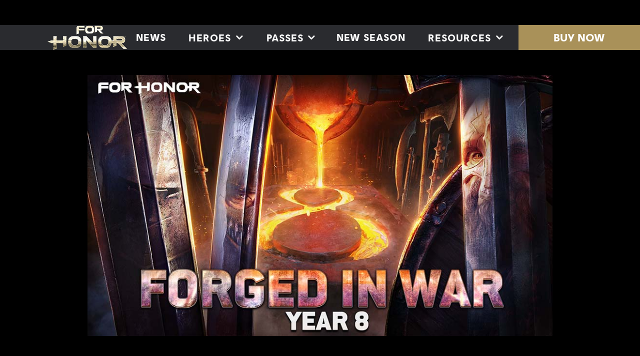

--- FILE ---
content_type: text/css
request_url: https://static-dm.ubisoft.com/for-honor/prod/main.41cfe31313767593e80c.css
body_size: 20694
content:
@import url(https://fonts.googleapis.com/css?family=Roboto:400,500,500i,700,900,900i&display=swap&subset=latin-ext);
/*! sanitize.css v4.1.0 | CC0 License | github.com/jonathantneal/sanitize.css */article,aside,details,figcaption,figure,footer,header,main,menu,nav,section,summary{display:block}audio,canvas,progress,video{display:inline-block}audio:not([controls]){display:none;height:0}[hidden],template{display:none}*,:after,:before{background-repeat:no-repeat;box-sizing:inherit}:after,:before{text-decoration:inherit;vertical-align:inherit}html{box-sizing:border-box;cursor:default;font-family:sans-serif;line-height:1.5;-ms-text-size-adjust:100%;-webkit-text-size-adjust:100%}body{margin:0}h1{font-size:2em;margin:.67em 0}code,kbd,pre,samp{font-family:monospace,monospace;font-size:1em}hr{height:0;overflow:visible}nav ol,nav ul{list-style:none}abbr[title]{border-bottom:1px dotted;text-decoration:none}b,strong{font-weight:inherit;font-weight:bolder}dfn{font-style:italic}mark{background-color:#ff0;color:#000}progress{vertical-align:baseline}small,sub,sup{font-size:83.3333%}sub,sup{line-height:0;position:relative;vertical-align:baseline}sub{bottom:-.25em}sup{top:-.5em}::-moz-selection{background-color:#b3d4fc;color:#000;text-shadow:none}::selection{background-color:#b3d4fc;color:#000;text-shadow:none}audio,canvas,iframe,img,svg,video{vertical-align:middle}img{border-style:none}svg{fill:currentColor}svg:not(:root){overflow:hidden}a{background-color:transparent;-webkit-text-decoration-skip:objects}a:hover{outline-width:0}table{border-collapse:collapse;border-spacing:0}button,input,select,textarea{background-color:transparent;border-style:none;color:inherit;font-size:1em;margin:0}button,input{overflow:visible}button,select{text-transform:none}[type=reset],[type=submit],button,html [type=button]{-webkit-appearance:button}::-moz-focus-inner{border-style:none;padding:0}:-moz-focusring{outline:1px dotted ButtonText}fieldset{border:1px solid silver;margin:0 2px;padding:.35em .625em .75em}legend{display:table;max-width:100%;padding:0;white-space:normal}textarea{overflow:auto;resize:vertical}[type=checkbox],[type=radio]{padding:0}::-webkit-inner-spin-button,::-webkit-outer-spin-button{height:auto}[type=search]{-webkit-appearance:textfield;outline-offset:-2px}::-webkit-search-cancel-button,::-webkit-search-decoration{-webkit-appearance:none}::-webkit-input-placeholder{color:inherit;opacity:.54}::-webkit-file-upload-button{-webkit-appearance:button;font:inherit}[aria-busy=true]{cursor:progress}[aria-controls]{cursor:pointer}[aria-disabled]{cursor:default}[tabindex],a,area,button,input,label,select,textarea{-ms-touch-action:manipulation;touch-action:manipulation}[hidden][aria-hidden=false]{clip:rect(0,0,0,0);display:inherit;position:absolute}[hidden][aria-hidden=false]:focus{clip:auto}@font-face{font-family:Ubisoft Sans;src:url(https://static-dm.ubisoft.com/global/prod/fonts/ubisoftsans-regular.woff2) format("woff2"),url(https://static-dm.ubisoft.com/global/prod/fonts/ubisoftsans-regular.woff) format("woff"),url(https://static-dm.ubisoft.com/global/prod/fonts/ubisoftsans-regular.otf) format("opentype");font-weight:400;font-style:normal}@font-face{font-family:Ubisoft Sans Bold;src:url(https://static-dm.ubisoft.com/global/prod/fonts/ubisoftsans-bold.woff2) format("woff2"),url(https://static-dm.ubisoft.com/global/prod/fonts/ubisoftsans-bold.woff) format("woff"),url(https://static-dm.ubisoft.com/global/prod/fonts/ubisoftbold-sans.otf) format("otf");font-weight:400;font-style:normal}body{font-family:Ubisoft Sans,sans-serif;font-weight:400;-webkit-font-smoothing:antialiased;-moz-osx-font-smoothing:grayscale}body.ko-kr body{font-family:Roboto Condensed,Apple SD Gothic Neo,NanumBarunGothic,Malgun Gothic,Gulim,Dotum,sans-serif}body.ja-jp body{font-family:Roboto Condensed,Hiragino Kaku Gothic ProN,YuGothic,Yu Gothic,Meiryo,MS Gothic,HiraKakuProN-W3,TakaoExGothic,MotoyaLCedar,Droid Sans Japanese,sans-serif}body .ko-kr *{word-break:keep-all;overflow-wrap:break-word}h1,h2,h3,h4,h5,h6{margin:0;text-transform:uppercase;font-family:Ubisoft Sans Bold,sans-serif;font-weight:700;-webkit-font-smoothing:antialiased;-moz-osx-font-smoothing:grayscale}body.emea h1,body.emea h2,body.emea h3,body.emea h4,body.emea h5,body.emea h6{font-family:Ubisoft Sans,sans-serif}body.ko-kr h1,body.ko-kr h2,body.ko-kr h3,body.ko-kr h4,body.ko-kr h5,body.ko-kr h6{font-family:Roboto Condensed,Apple SD Gothic Neo,NanumBarunGothic,Malgun Gothic,Gulim,Dotum,sans-serif}body.ja-jp h1,body.ja-jp h2,body.ja-jp h3,body.ja-jp h4,body.ja-jp h5,body.ja-jp h6{font-family:Roboto Condensed,Hiragino Kaku Gothic ProN,YuGothic,Yu Gothic,Meiryo,MS Gothic,HiraKakuProN-W3,TakaoExGothic,MotoyaLCedar,Droid Sans Japanese,sans-serif}h1{font-size:128px;font-size:8rem;line-height:98px;line-height:6.125rem;letter-spacing:.06px;letter-spacing:.06rem}h2{font-family:Ubisoft Sans Bold,sans-serif;font-weight:700;-webkit-font-smoothing:antialiased;-moz-osx-font-smoothing:grayscale}body.emea h2{font-family:Ubisoft Sans,sans-serif}body.ko-kr h2{font-family:Roboto Condensed,Apple SD Gothic Neo,NanumBarunGothic,Malgun Gothic,Gulim,Dotum,sans-serif}body.ja-jp h2{font-family:Roboto Condensed,Hiragino Kaku Gothic ProN,YuGothic,Yu Gothic,Meiryo,MS Gothic,HiraKakuProN-W3,TakaoExGothic,MotoyaLCedar,Droid Sans Japanese,sans-serif}h4{font-size:24px;font-size:1.5rem;line-height:28px;line-height:1.75rem;letter-spacing:-.06px;letter-spacing:-.06rem}.buy-container .btn-primary:not(.btn-style-2):after,.buy-container .btn-primary:not(.btn-style-2):before,.buy-container .btn-primary:not(.btn-style-2) span:after,.buy-container .btn-primary:not(.btn-style-2) span:before,.buy-container .btn-style-2 span:after,.buyCards__card:after,.buyCards__card:before,.buyCards__card__button.placeholder:after,.buyCards__card__button.placeholder:before,.buyCards__card__button.placeholder span:after,.buyCards__card__button.placeholder span:before,.buyCards__card__button:after,.buyCards__card__button:before,.buyCards__card__button span:after,.buyCards__card__button span:before,.buyCards__card__content .active .accordionSection__title .accordionSection__icon:before,.buyCards__card__content .active .accordionSection__title.accordionSection__title--static:after,.buyCards__card__content.feature-1 .card-1 .accordionSection__title .accordionSection__icon:before,.buyCards__card__content.feature-1 .card-1 .accordionSection__title.accordionSection__title--static:after,.buyCards__card__content.feature-2 .card-2 .accordionSection__title .accordionSection__icon:before,.buyCards__card__content.feature-2 .card-2 .accordionSection__title.accordionSection__title--static:after,.buyCards__card__content.feature-3 .card-3 .accordionSection__title .accordionSection__icon:before,.buyCards__card__content.feature-3 .card-3 .accordionSection__title.accordionSection__title--static:after,.buyCards__card__content.feature-4 .card-4 .accordionSection__title .accordionSection__icon:before,.buyCards__card__content.feature-4 .card-4 .accordionSection__title.accordionSection__title--static:after,.buyCards__card__content.feature-5 .card-5 .accordionSection__title .accordionSection__icon:before,.buyCards__card__content.feature-5 .card-5 .accordionSection__title.accordionSection__title--static:after,.buyCards__card__content.feature-6 .card-6 .accordionSection__title .accordionSection__icon:before,.buyCards__card__content.feature-6 .card-6 .accordionSection__title.accordionSection__title--static:after,.buyCards__card__content.feature-7 .card-7 .accordionSection__title .accordionSection__icon:before,.buyCards__card__content.feature-7 .card-7 .accordionSection__title.accordionSection__title--static:after,.buyCards__card__content.feature-8 .card-8 .accordionSection__title .accordionSection__icon:before,.buyCards__card__content.feature-8 .card-8 .accordionSection__title.accordionSection__title--static:after,.buyCards__card__content.feature-9 .card-9 .accordionSection__title .accordionSection__icon:before,.buyCards__card__content.feature-9 .card-9 .accordionSection__title.accordionSection__title--static:after,.buyCards__card__content.feature-10 .card-10 .accordionSection__title .accordionSection__icon:before,.buyCards__card__content.feature-10 .card-10 .accordionSection__title.accordionSection__title--static:after,.buyCards__card__content.feature-11 .card-11 .accordionSection__title .accordionSection__icon:before,.buyCards__card__content.feature-11 .card-11 .accordionSection__title.accordionSection__title--static:after,.buyCards__card__content.feature-12 .card-12 .accordionSection__title .accordionSection__icon:before,.buyCards__card__content.feature-12 .card-12 .accordionSection__title.accordionSection__title--static:after,.buyCards__card__content.feature-13 .card-13 .accordionSection__title .accordionSection__icon:before,.buyCards__card__content.feature-13 .card-13 .accordionSection__title.accordionSection__title--static:after,.buyCards__card__content.feature-14 .card-14 .accordionSection__title .accordionSection__icon:before,.buyCards__card__content.feature-14 .card-14 .accordionSection__title.accordionSection__title--static:after,.buyCards__card__content.feature-15 .card-15 .accordionSection__title .accordionSection__icon:before,.buyCards__card__content.feature-15 .card-15 .accordionSection__title.accordionSection__title--static:after,.buyCards__card__content.feature-16 .card-16 .accordionSection__title .accordionSection__icon:before,.buyCards__card__content.feature-16 .card-16 .accordionSection__title.accordionSection__title--static:after,.buyCards__card__content.feature-17 .card-17 .accordionSection__title .accordionSection__icon:before,.buyCards__card__content.feature-17 .card-17 .accordionSection__title.accordionSection__title--static:after,.buyCards__card__content.feature-18 .card-18 .accordionSection__title .accordionSection__icon:before,.buyCards__card__content.feature-18 .card-18 .accordionSection__title.accordionSection__title--static:after,.buyCards__card__content.feature-19 .card-19 .accordionSection__title .accordionSection__icon:before,.buyCards__card__content.feature-19 .card-19 .accordionSection__title.accordionSection__title--static:after,.buyCards__card__content.feature-20 .card-20 .accordionSection__title .accordionSection__icon:before,.buyCards__card__content.feature-20 .card-20 .accordionSection__title.accordionSection__title--static:after,.buyExperience .buyExperience__platforms__select:before,.buyLatam__countries__select:after,.buyLatam__countries__select:before,.gallery .gallery__controls__arrows .gallery__controls__arrow:after,.gallery .gallery__controls__arrows .gallery__controls__arrow:before,.ki-c-buy .btn-primary:not(.btn-style-2):after,.ki-c-buy .btn-primary:not(.btn-style-2):before,.ki-c-buy .btn-primary:not(.btn-style-2) span:after,.ki-c-buy .btn-primary:not(.btn-style-2) span:before,.ki-c-buy .btn-style-2 span:after,.modal .gallery .gallery__controls__arrows .gallery__controls__arrow:after,.modal .gallery .gallery__controls__arrows .gallery__controls__arrow:before,.modal .gallery .gallery__controls__indicators .gallery__controls__indicators__item:before,.modal .gallery .gallery__wrapper:after{content:"";display:block}.buy-container .btn-primary:not(.btn-style-2):after,.buy-container .btn-primary:not(.btn-style-2):before,.buy-container .btn-primary:not(.btn-style-2) span:after,.buy-container .btn-primary:not(.btn-style-2) span:before,.buy-container .btn-style-2 span:after,.buyCards__card:after,.buyCards__card:before,.buyCards__card__button.placeholder:after,.buyCards__card__button.placeholder:before,.buyCards__card__button.placeholder span:after,.buyCards__card__button.placeholder span:before,.buyCards__card__button:after,.buyCards__card__button:before,.buyCards__card__button span:after,.buyCards__card__button span:before,.buyExperience .buyExperience__platforms__select:before,.buyLatam__countries__select:after,.buyLatam__countries__select:before,.gallery .gallery__controls__arrows .gallery__controls__arrow:after,.gallery .gallery__controls__arrows .gallery__controls__arrow:before,.ki-c-buy .btn-primary:not(.btn-style-2):after,.ki-c-buy .btn-primary:not(.btn-style-2):before,.ki-c-buy .btn-primary:not(.btn-style-2) span:after,.ki-c-buy .btn-primary:not(.btn-style-2) span:before,.ki-c-buy .btn-style-2 span:after,.modal .gallery .gallery__controls__arrows .gallery__controls__arrow:after,.modal .gallery .gallery__controls__arrows .gallery__controls__arrow:before,.modal .gallery .gallery__controls__indicators .gallery__controls__indicators__item:before,.modal .gallery .gallery__wrapper:after{position:absolute}.buyExperience .buyExperience__platforms__select,.buyLatam__countries__select{border:1px solid #c6c6c6;color:#fff;position:relative;width:100%;height:40px}.buyExperience .buyExperience__platforms__select:before,.buyLatam__countries__select:before{top:50%;right:12px;pointer-events:none;transform:translateY(-50%);width:19px;height:13px}.buyExperience .buyExperience__platforms__select select,.buyLatam__countries__select select{color:#fff;background:transparent;border-radius:0;border:none;padding:10px;text-transform:uppercase;-moz-appearance:none;-webkit-appearance:none;font-family:Ubisoft Sans,sans-serif;font-weight:700;-webkit-font-smoothing:antialiased;-moz-osx-font-smoothing:grayscale;font-size:18px;font-size:1.125rem;line-height:22px;line-height:1.375rem;letter-spacing:.1px;letter-spacing:.1rem;width:100%;height:100%}.buyExperience body.ko-kr .buyExperience__platforms__select select,body.ko-kr .buyExperience .buyExperience__platforms__select select,body.ko-kr .buyLatam__countries__select select{font-family:Roboto Condensed,Apple SD Gothic Neo,NanumBarunGothic,Malgun Gothic,Gulim,Dotum,sans-serif}.buyExperience body.ja-jp .buyExperience__platforms__select select,body.ja-jp .buyExperience .buyExperience__platforms__select select,body.ja-jp .buyLatam__countries__select select{font-family:Roboto Condensed,Hiragino Kaku Gothic ProN,YuGothic,Yu Gothic,Meiryo,MS Gothic,HiraKakuProN-W3,TakaoExGothic,MotoyaLCedar,Droid Sans Japanese,sans-serif}.buyExperience .buyExperience__platforms__select select::-ms-expand,.buyLatam__countries__select select::-ms-expand{display:none}@media only screen and (max-width:375px){.buyExperience .buyExperience__platforms__select select,.buyLatam__countries__select select{font-size:16px;font-size:1rem;line-height:20px;line-height:1.25rem;letter-spacing:.1px;letter-spacing:.1rem}}.buyExperience .buyExperience__platforms__select select option,.buyLatam__countries__select select option{color:#a99159}.promo--buyTitle .promo__wrapper__content h2{color:#fff;line-height:90px;height:85px;padding:0 80px;position:relative;text-transform:uppercase;font-size:28px;font-size:1.75rem;letter-spacing:.01px;letter-spacing:.01rem;font-family:Ubisoft Sans,sans-serif;font-weight:400}.promo--buyTitle .promo__wrapper__content body.ko-kr h2,body.ko-kr .promo--buyTitle .promo__wrapper__content h2{font-family:Roboto Condensed,Apple SD Gothic Neo,NanumBarunGothic,Malgun Gothic,Gulim,Dotum,sans-serif}.promo--buyTitle .promo__wrapper__content body.ja-jp h2,body.ja-jp .promo--buyTitle .promo__wrapper__content h2{font-family:Roboto Condensed,Hiragino Kaku Gothic ProN,YuGothic,Yu Gothic,Meiryo,MS Gothic,HiraKakuProN-W3,TakaoExGothic,MotoyaLCedar,Droid Sans Japanese,sans-serif}body{background-color:#000!important;overflow-x:hidden}.brandFooterWrapper{background-color:#000;position:relative}.brandFooterWrapper,.brandFooterWrapper .brandFooter{display:flex;flex-direction:column}.brandFooterWrapper .brandFooter__uPlay{display:none}.brandFooterWrapper .brandFooter__brand__logo{margin-bottom:50px;text-align:center}.brandFooterWrapper .brandFooter__brand__logo img{width:220px;height:auto}.brandFooterWrapper .brandFooter__logos__partners,.brandFooterWrapper .brandFooter__logos__platforms,.brandFooterWrapper .brandFooter__logos__studios{margin-bottom:50px;text-align:center}.brandFooterWrapper .brandFooter__logos__partners h3,.brandFooterWrapper .brandFooter__logos__platforms h3,.brandFooterWrapper .brandFooter__logos__studios h3{color:#c9c9c9;margin-top:15px;font-size:16px;font-size:1rem;line-height:19px;line-height:1.1875rem;letter-spacing:0}.brandFooterWrapper .brandFooter__logos__partners .brandFooter__legal__buttons,.brandFooterWrapper .brandFooter__logos__platforms .brandFooter__legal__buttons,.brandFooterWrapper .brandFooter__logos__studios .brandFooter__legal__buttons{text-align:center}.brandFooterWrapper .brandFooter__logos__partners .brandFooter__legal__button,.brandFooterWrapper .brandFooter__logos__partners .brandFooter_legal__button,.brandFooterWrapper .brandFooter__logos__platforms .brandFooter__legal__button,.brandFooterWrapper .brandFooter__logos__platforms .brandFooter_legal__button,.brandFooterWrapper .brandFooter__logos__studios .brandFooter__legal__button,.brandFooterWrapper .brandFooter__logos__studios .brandFooter_legal__button{color:#fff;display:block;margin:20px 0;text-decoration:none;text-transform:uppercase;font-size:24px;font-size:1.5rem;line-height:20px;line-height:1.25rem;letter-spacing:0}.brandFooterWrapper .brandFooter__rating{margin-bottom:50px;padding:0 20px;text-align:center}.brandFooterWrapper .brandFooter__rating p{color:#fff;margin:0 0 17px;font-size:16px;font-size:1rem;line-height:19px;line-height:1.1875rem;letter-spacing:0}.brandFooterWrapper .brandFooter__rating a{color:#fff}.brandFooterWrapper .brandFooter__rating .brandFooter__rating__button:first-child{margin-right:8px}.brandFooterWrapper .brandFooter__copyright{margin-bottom:50px;padding:0 20px;text-align:center}.brandFooterWrapper .brandFooter__copyright p{color:#fff;margin:0;font-size:16px;font-size:1rem;line-height:19px;line-height:1.1875rem;letter-spacing:0}@media only screen and (min-width:768px){.brandFooterWrapper .brandFooter__brand{display:flex;flex-wrap:wrap;justify-content:center;padding:0 35px}.brandFooterWrapper .brandFooter__brand__logo{width:100%}.brandFooterWrapper .brandFooter__logos__partners,.brandFooterWrapper .brandFooter__logos__platforms,.brandFooterWrapper .brandFooter__logos__studios{padding:0 40px}}@media only screen and (min-width:1024px){.brandFooterWrapper .brandFooter__brand{padding:40px 62px 58px}}@media only screen and (min-width:1248px){.brandFooterWrapper{flex-direction:row}.brandFooterWrapper .corporatePanel{flex:1 0 auto;min-width:384px;order:0;padding:50px 35px 60px 60px;width:20%}.brandFooterWrapper .corporatePanel__logo{text-align:left}.brandFooterWrapper .corporatePanel__logo img{width:60%}.brandFooterWrapper .corporatePanel__links{margin-top:62px}.brandFooterWrapper .corporatePanel__legal__button{margin:20px 0;font-size:24px;font-size:1.5rem;line-height:20px;line-height:1.25rem;letter-spacing:0}.brandFooterWrapper .corporatePanel__legal__buttons{text-align:left}.brandFooterWrapper .corporatePanel__legal__links{margin-top:28px}.brandFooterWrapper .corporatePanel__legal__links .corporatePanel__legal__button{margin:8px 0;width:auto;font-size:16px;font-size:1rem;line-height:20px;line-height:1.25rem;letter-spacing:.01px;letter-spacing:.01rem}.brandFooterWrapper .brandFooter{flex-direction:row;flex-wrap:wrap;width:80%}.brandFooterWrapper .brandFooter__brand{justify-content:normal;padding-right:220px;width:100%}.brandFooterWrapper .brandFooter__brand__logo{text-align:left}.brandFooterWrapper .brandFooter__brand__logo img{width:auto;height:100px}.brandFooterWrapper .brandFooter__logos__partners,.brandFooterWrapper .brandFooter__logos__platforms,.brandFooterWrapper .brandFooter__logos__studios{margin-bottom:0;max-width:384px;padding:0 20px 0 0;text-align:left;width:33.333%}.brandFooterWrapper .brandFooter__logos__partners .brandFooter__legal__buttons,.brandFooterWrapper .brandFooter__logos__platforms .brandFooter__legal__buttons,.brandFooterWrapper .brandFooter__logos__studios .brandFooter__legal__buttons{margin-top:-5px;text-align:left}body.emea .brandFooterWrapper .brandFooter__legal__button,body.emea .brandFooterWrapper .brandFooter_legal__button{font-size:24px;font-size:1.5rem;line-height:26px;line-height:1.625rem;letter-spacing:0}.brandFooterWrapper .brandFooter__copyright{align-content:flex-end;display:flex;margin-bottom:38px;order:0;padding:0 27px;width:calc(100% - 350px)}.brandFooterWrapper .brandFooter__copyright p{font-size:14px;font-size:.875rem;line-height:20px;line-height:1.25rem;letter-spacing:0}.brandFooterWrapper .brandFooter__rating{bottom:0;margin:0 0 80px;padding:0;position:absolute;right:0;width:350px}.brandFooterWrapper .brandFooter__rating strong{display:block}}@media only screen and (min-width:1400px){.brandFooterWrapper .brandFooter__brand{padding-right:350px}}@media only screen and (min-width:1248px){body.ar-ae .brandFooterWrapper .brandFooter .brandFooter__brand__logo{text-align:right}body.ar-ae .brandFooterWrapper .brandFooter__brand{justify-content:normal;padding-left:350px;padding-right:62px}body.ar-ae .brandFooterWrapper .brandFooter__rating{margin:0;left:0;right:auto;bottom:100px}body.ar-ae .brandFooterWrapper .brandFooter .brandFooter__logos__partners,body.ar-ae .brandFooterWrapper .brandFooter .brandFooter__logos__partners .brandFooter__legal__buttons,body.ar-ae .brandFooterWrapper .brandFooter .brandFooter__logos__platforms,body.ar-ae .brandFooterWrapper .brandFooter .brandFooter__logos__platforms .brandFooter__legal__buttons,body.ar-ae .brandFooterWrapper .brandFooter .brandFooter__logos__studios,body.ar-ae .brandFooterWrapper .brandFooter .brandFooter__logos__studios .brandFooter__legal__buttons{text-align:right}}.corporatePanel{background-color:#1d1e21;order:1;padding:50px 35px 15px}.corporatePanel__logo{text-align:center}.corporatePanel__logo img{width:195px;height:auto}.corporatePanel__links{margin-top:50px}.corporatePanel__legal__button{color:#fff;display:block;margin:20px 0;text-decoration:none;text-transform:uppercase;font-family:Ubisoft Sans,sans-serif;font-size:24px;font-size:1.5rem;line-height:20px;line-height:1.25rem;letter-spacing:0}body.emea .corporatePanel__legal__button{font-size:24px;font-size:1.5rem;line-height:26px;line-height:1.625rem;letter-spacing:0}body:not(.isTouch) .corporatePanel__legal__button:hover{opacity:1!important}.corporatePanel__legal__buttons{text-align:center}body:not(.isTouch) .corporatePanel__legal__buttons:hover .corporatePanel__legal__button{opacity:.5}.corporatePanel__legal__links{margin-top:50px}.corporatePanel__legal__links .corporatePanel__legal__button{margin:8px 0}.corporatePanel__legal__links .corporatePanel__legal__button,body.emea .corporatePanel__legal__links .corporatePanel__legal__button{font-size:16px;font-size:1rem;line-height:25px;line-height:1.5625rem;letter-spacing:.01px;letter-spacing:.01rem}@media only screen and (max-width:1248px){.corporatePanel .corporatePanel__legal__buttons button{width:100%}}@media only screen and (min-width:1248px){.corporatePanel{flex:1 0 auto;min-width:384px;order:0;padding:50px 35px 60px 60px;width:20%}.corporatePanel__logo{text-align:left}.corporatePanel__logo img{width:60%}.corporatePanel__links{margin-top:62px}.corporatePanel__legal__button{margin:20px 0;font-size:24px;font-size:1.5rem;line-height:20px;line-height:1.25rem;letter-spacing:0}.corporatePanel__legal__buttons{text-align:left}.corporatePanel__legal__links{margin-top:28px}.corporatePanel__legal__links .corporatePanel__legal__button{margin:8px 0;font-size:16px;font-size:1rem;line-height:20px;line-height:1.25rem;letter-spacing:.01px;letter-spacing:.01rem}}body.languageSelector--open{position:fixed;overflow:hidden;height:100%;width:100%}.languageSelector{margin:28px auto 40px}.languageSelector.languageSelector--open+.languageSelector__backdrop{display:block}.languageSelector__backdrop{cursor:pointer;display:none;left:0;position:fixed;top:0;width:calc(100% - 300px);height:100%}.languageSelector__button{color:#fff;padding:0;position:relative;text-transform:uppercase;display:flex;justify-content:center;flex-wrap:wrap;align-self:center;font-size:24px;font-size:1.5rem;line-height:28px;line-height:1.75rem;letter-spacing:0}.languageSelector__button:before{content:"";display:block;background:url(https://static-dm.ubisoft.com/global/prod/img/logos/language-selector-icon.png) 50% no-repeat;background-size:contain;margin-bottom:16px;width:100%;height:30px}.languageSelector__button:after{content:url(https://static-dm.ubisoft.com/global/prod/img/logos/language-selector-icon-arrow.svg);display:inline-block;margin-left:10px;width:14px;height:14px}.languageSelector__button img{display:none}.languageSelector__panel{background:rgba(29,30,34,.75);display:flex;left:0;pointer-events:none;position:fixed;text-align:left;top:0;z-index:9999;width:100%;height:100%}.languageSelector__panel__wrapper{background:#1d1e22;border:none;color:#fff;display:flex;flex-direction:column;left:auto;margin:0;overflow-x:hidden;overflow-y:auto;pointer-events:auto;position:fixed;right:0;top:0;width:300px;height:100%;transition:opacity .5s linear,transform .5s linear;opacity:0;transform:translateX(50px);box-sizing:content-box;padding:10px 17px 10px 15px;right:-17px}.languageSelector--open .languageSelector__panel__wrapper{opacity:1;transform:translateX(0)}.languageSelector__panel .languageSelector__language__region{margin-top:10px;margin-bottom:10px;padding:5px 20px}.languageSelector__panel .languageSelector__language__region__name{display:block;padding-bottom:12px;border-bottom:1px solid #8b8b8b;font-size:18px;font-size:1.125rem;line-height:18px;line-height:1.125rem;letter-spacing:0}.languageSelector__panel .languageSelector__language__region .languageSelector__language__region__languages{padding:5px 0 0;display:flex;flex-direction:column}.languageSelector__panel .languageSelector__language__region .languageSelector__language__region__languages a{align-items:center;display:flex;flex-direction:row;padding:5px 0}.languageSelector__panel .languageSelector__language__region .languageSelector__language__region__languages img{display:none}.languageSelector__panel .languageSelector__language__button{color:#ccc;text-decoration:none}.languageSelector__panel .languageSelector__language__button:hover{color:#fca531;cursor:pointer}.languageSelector__panel .languageSelector__language__button:hover>span.text:before{color:#ccc}.languageSelector__panel .languageSelector__language__button.is-active-locale{color:#fca531}.languageSelector__panel .languageSelector__language__button>span.text{display:block;padding-left:10px;text-transform:uppercase;font-size:12px;font-size:.75rem;line-height:24px;line-height:1.5rem;letter-spacing:-.01px;letter-spacing:-.01rem}.languageSelector__panel .languageSelector__language__button>span.text:before{content:">";margin-right:10px;transform:translateY(2px);display:inline-block;font-size:18px;font-size:1.125rem;line-height:24px;line-height:1.5rem;letter-spacing:-.01px;letter-spacing:-.01rem}@media only screen and (min-width:1248px){.languageSelector{position:absolute;right:0;margin:40px 0 0;width:350px;display:flex;justify-content:center}.languageSelector__button{flex-wrap:nowrap;width:100%}.languageSelector__button:before{margin-right:6px;width:30px;height:30px}}@keyframes fadeInFromFarRight{0%{opacity:0;transform:translateX(50px)}to{opacity:1;transform:translateX(0)}}@media only screen and (min-width:1248px){body.ar-ae .languageSelector{left:0;right:auto}}body.ar-ae .languageSelector__button:after{margin-right:10px}body.ar-ae .languageSelector__button:before{margin-left:6px}body.ar-ae .languageSelector__panel{text-align:right}@media only screen and (min-width:1248px){body.ar-ae .languageSelector__panel .languageSelector__panel__wrapper{left:0;right:unset;padding-right:0;padding-left:17px}}body.ar-ae .languageSelector__panel .languageSelector__language__button>span.text:before{margin-right:unset;margin-left:10px;transform:translateY(2px)}.cookieGate{background-color:#1a1a1a;color:#fff;height:100%;width:100%;display:flex}.cookieGate__wrapper{max-width:1300px;height:auto;margin:0 auto}.cookieGate__form,.cookieGate__wrapper{display:flex;justify-content:center;align-content:center;flex-wrap:wrap}.cookieGate__form{text-align:center;max-width:740px}.cookieGate .cookieGate__content,.cookieGate .cookieGate__title{font-size:32px;font-size:2rem;line-height:39px;line-height:2.4375rem;letter-spacing:0}@media only screen and (max-width:768px){.cookieGate .cookieGate__content,.cookieGate .cookieGate__title{font-size:24px;font-size:1.5rem;line-height:29px;line-height:1.8125rem;margin-left:20px;margin-right:20px}}.cookieGate .cookieGate__title{font-family:Ubisoft Sans Bold,sans;padding:0;margin-bottom:0}.cookieGate .cookieGate__form .cookieGate__content{margin:10px 0 30px}@media only screen and (max-width:768px){.cookieGate .cookieGate__form .cookieGate__content{margin-bottom:30px}}.cookieGate .cookieGate__form .cookieGate__content p{font-family:Ubisoft Sans,sans}.cookieGate .cookieGate__form .cookieGate__content button{color:#3061ff}body:not(.isMobile) .cookieGate .cookieGate__form .cookieGate__content button:hover{color:#fafad2}.cookieGate__logo{position:absolute;top:60px;left:60px;width:60px}@media only screen and (max-width:768px){.cookieGate__logo{top:20px;left:20px;width:40px}}.cookieGate__btns{display:flex;justify-content:center;flex-direction:column}.cookieGate__btns .cookieGate__btns__accept,.cookieGate__btns .cookieGate__btns__deny{color:#fff;cursor:pointer;-webkit-border-radius:30px;-moz-border-radius:30px;border-radius:30px;align-items:center;display:block;height:54px;left:auto;margin:10px;min-width:100px;max-width:400px;overflow:hidden;padding:0;position:relative;text-align:center;width:auto;font-family:Ubisoft Sans,sans;font-size:23px;font-size:1.4375rem;line-height:28px;line-height:1.75rem;letter-spacing:0}@media only screen and (max-width:768px){.cookieGate__btns .cookieGate__btns__accept,.cookieGate__btns .cookieGate__btns__deny{height:fit-content;max-width:300px;font-family:Ubisoft Sans,sans;font-size:20px;font-size:1.25rem;line-height:24px;line-height:1.5rem;white-space:normal;border-radius:500px}}.cookieGate__btns .cookieGate__btns__accept>span,.cookieGate__btns .cookieGate__btns__deny>span{justify-content:center;z-index:2;position:relative;padding:0 30px;text-transform:uppercase}@media only screen and (max-width:768px){.cookieGate__btns .cookieGate__btns__accept>span,.cookieGate__btns .cookieGate__btns__deny>span{padding:11px 30px}}.cookieGate__btns .cookieGate__btns__accept:focus:not(:focus-visible),.cookieGate__btns .cookieGate__btns__deny:focus:not(:focus-visible){outline-offset:0;outline:none}.cookieGate__btns .cookieGate__btns__accept:before,.cookieGate__btns .cookieGate__btns__deny:before{display:none}.cookieGate__btns .cookieGate__btns__accept:after,.cookieGate__btns .cookieGate__btns__deny:after{content:"";position:absolute;height:100%;left:50%;top:50%;width:0;height:0%;z-index:1;-webkit-transition:all .25s ease 0s;-moz-transition:all .25s ease 0s;-o-transition:all .25s ease 0s;transition:all .25s ease 0s;background:#fff;opacity:1;-moz-transform:translateY(-50%) translateX(-50%);-ms-transform:translateY(-50%) translateX(-50%);-webkit-transform:translateY(-50%) translateX(-50%);transform:translateY(-50%) translateX(-50%);clip:auto;-webkit-border-radius:30px;-moz-border-radius:30px;border-radius:30px}.cookieGate__btns .cookieGate__btns__accept{background:#28aa5f;border:2px solid #28aa5f}body:not(.isMobile) .cookieGate__btns .cookieGate__btns__accept:hover{background:#28aa5f}body:not(.isMobile) .cookieGate__btns .cookieGate__btns__accept:hover:after{opacity:1;clip:auto;width:120%!important;height:150%}body:not(.isMobile) .cookieGate__btns .cookieGate__btns__accept:hover span{color:#28aa5f;opacity:1}.cookieGate__btns .cookieGate__btns__deny{background-color:#aa2828;border:2px solid #aa2828}body:not(.isMobile) .cookieGate__btns .cookieGate__btns__deny:hover{background:#aa2828}body:not(.isMobile) .cookieGate__btns .cookieGate__btns__deny:hover:after{opacity:1;clip:auto;width:120%!important;height:150%}body:not(.isMobile) .cookieGate__btns .cookieGate__btns__deny:hover span{color:#aa2828;opacity:1}@media only screen and (max-width:768px){.cookieGate .cookieGate__content,.cookieGate .cookieGate__title{font-size:24px;font-size:1.5rem;line-height:29px;line-height:1.8125rem;margin-left:20px;margin-right:20px}.cookieGate .cookieGate__form .cookieGate__content{margin-bottom:30px}}@media screen and (max-width:480px)and (max-height:700px){.cookieGate .cookieGate__wrapper .cookieGate__form{margin-top:10dvh}.cookieGate .cookieGate__wrapper .cookieGate__form .cookieGate__content{margin:10px 0 0}}.buy-container .btn-primary:not(.btn-style-2),.ki-c-buy .btn-primary:not(.btn-style-2){align-items:center;align-self:center;background:#db287f;border-top:2px solid #fff;border-bottom:2px solid #fff;color:#fff;display:inline-flex;margin:0 19px;max-width:250px;flex-direction:row;justify-content:center;padding:0;position:relative;text-decoration:none;text-transform:uppercase;height:40px;font-family:Ubisoft Sans,sans-serif;font-weight:500;-webkit-font-smoothing:antialiased;-moz-osx-font-smoothing:grayscale;font-size:14px;font-size:.875rem;line-height:14px;line-height:.875rem;letter-spacing:.075px;letter-spacing:.075rem}.buy-container body.ko-kr .btn-primary:not(.btn-style-2),.ki-c-buy body.ko-kr .btn-primary:not(.btn-style-2),body.ko-kr .buy-container .btn-primary:not(.btn-style-2),body.ko-kr .ki-c-buy .btn-primary:not(.btn-style-2){font-family:Roboto Condensed,Apple SD Gothic Neo,NanumBarunGothic,Malgun Gothic,Gulim,Dotum,sans-serif}.buy-container body.ja-jp .btn-primary:not(.btn-style-2),.ki-c-buy body.ja-jp .btn-primary:not(.btn-style-2),body.ja-jp .buy-container .btn-primary:not(.btn-style-2),body.ja-jp .ki-c-buy .btn-primary:not(.btn-style-2){font-family:Roboto Condensed,Hiragino Kaku Gothic ProN,YuGothic,Yu Gothic,Meiryo,MS Gothic,HiraKakuProN-W3,TakaoExGothic,MotoyaLCedar,Droid Sans Japanese,sans-serif}.buy-container .btn-primary:not(.btn-style-2):after,.buy-container .btn-primary:not(.btn-style-2):before,.ki-c-buy .btn-primary:not(.btn-style-2):after,.ki-c-buy .btn-primary:not(.btn-style-2):before{width:calc(100% + 38px);height:40px}.buy-container .btn-primary:not(.btn-style-2):before,.ki-c-buy .btn-primary:not(.btn-style-2):before{background-size:21px 40px;z-index:-1}.buy-container .btn-primary:not(.btn-style-2) span,.ki-c-buy .btn-primary:not(.btn-style-2) span{align-items:center;display:inline-flex;flex-direction:row;flex:1;text-align:center;padding:0 17px;position:relative;height:40px;z-index:1}.buy-container .btn-primary:not(.btn-style-2) span:after,.buy-container .btn-primary:not(.btn-style-2) span:before,.ki-c-buy .btn-primary:not(.btn-style-2) span:after,.ki-c-buy .btn-primary:not(.btn-style-2) span:before{left:-19px;top:0;width:calc(100% + 38px);height:40px}.buy-container body:not(.isTouch) .btn-primary:hover:not(.btn-style-2),.ki-c-buy body:not(.isTouch) .btn-primary:hover:not(.btn-style-2),body:not(.isTouch) .buy-container .btn-primary:hover:not(.btn-style-2),body:not(.isTouch) .ki-c-buy .btn-primary:hover:not(.btn-style-2){background-color:#fff;color:#db287f;border-color:1px solid #db287f}.buyCards__card__button,.buyCards__card__button.placeholder{align-items:center;align-self:center;background:#db287f;border:2px solid #db287f;display:inline-flex;flex-direction:row;justify-content:center;position:relative;text-decoration:none;text-transform:uppercase;height:42px;font-family:Ubisoft Sans,sans-serif;font-weight:500;-webkit-font-smoothing:antialiased;-moz-osx-font-smoothing:grayscale;font-size:14px;font-size:.875rem;line-height:14px;line-height:.875rem;letter-spacing:.075px;letter-spacing:.075rem}body.ko-kr .buyCards__card__button{font-family:Roboto Condensed,Apple SD Gothic Neo,NanumBarunGothic,Malgun Gothic,Gulim,Dotum,sans-serif}body.ja-jp .buyCards__card__button{font-family:Roboto Condensed,Hiragino Kaku Gothic ProN,YuGothic,Yu Gothic,Meiryo,MS Gothic,HiraKakuProN-W3,TakaoExGothic,MotoyaLCedar,Droid Sans Japanese,sans-serif}.buyCards__card__button.placeholder:after,.buyCards__card__button.placeholder:before,.buyCards__card__button:after,.buyCards__card__button:before{width:calc(100% + 38px);height:40px}.buyCards__card__button.placeholder:before,.buyCards__card__button:before{background-size:19px 40px}.buyCards__card__button.placeholder:after,.buyCards__card__button:after{border-top:2px solid #db287f;border-bottom:2px solid #db287f;opacity:0;left:0;top:-2px;width:100%;height:calc(100% + 4px)}.buyCards__card__button.placeholder span,.buyCards__card__button span{align-items:center;display:inline-flex;flex-direction:row;flex:1;text-align:center;padding:0 17px;position:relative;height:100%;z-index:1}.buyCards__card__button.placeholder span:after,.buyCards__card__button.placeholder span:before,.buyCards__card__button span:after,.buyCards__card__button span:before{left:-38px;top:-1px;width:calc(100% + 76px);height:40px}.buyCards__card__button.placeholder span:before,.buyCards__card__button span:before{background-size:19px 40px;opacity:0}.buy-container .btn-style-2,.ki-c-buy .btn-style-2{align-items:center;color:#db287f;display:flex;text-transform:uppercase;transition:.4s cubic-bezier(.075,.82,.165,1);font-family:Ubisoft Sans,sans-serif;font-weight:500;-webkit-font-smoothing:antialiased;-moz-osx-font-smoothing:grayscale;font-size:12px;font-size:.75rem;line-height:11px;line-height:.6875rem;letter-spacing:.025px;letter-spacing:.025rem}.buy-container body.ko-kr .btn-style-2,.ki-c-buy body.ko-kr .btn-style-2,body.ko-kr .buy-container .btn-style-2,body.ko-kr .ki-c-buy .btn-style-2{font-family:Roboto Condensed,Apple SD Gothic Neo,NanumBarunGothic,Malgun Gothic,Gulim,Dotum,sans-serif}.buy-container body.ja-jp .btn-style-2,.ki-c-buy body.ja-jp .btn-style-2,body.ja-jp .buy-container .btn-style-2,body.ja-jp .ki-c-buy .btn-style-2{font-family:Roboto Condensed,Hiragino Kaku Gothic ProN,YuGothic,Yu Gothic,Meiryo,MS Gothic,HiraKakuProN-W3,TakaoExGothic,MotoyaLCedar,Droid Sans Japanese,sans-serif}.buy-container .btn-style-2 span,.ki-c-buy .btn-style-2 span{display:flex;position:relative}.buy-container .btn-style-2 span:after,.ki-c-buy .btn-style-2 span:after{background-size:contain;right:-23px;top:-1px;width:7px;height:15px}.buy-container .btn-style-2 svg,.ki-c-buy .btn-style-2 svg{display:none}.buy-container body:not(.isTouch) .btn-style-2:hover,.ki-c-buy body:not(.isTouch) .btn-style-2:hover,body:not(.isTouch) .buy-container .btn-style-2:hover,body:not(.isTouch) .ki-c-buy .btn-style-2:hover{color:#fff}.buy-container body:not(.isTouch) .btn-style-2:hover span:after,.ki-c-buy body:not(.isTouch) .btn-style-2:hover span:after,body:not(.isTouch) .buy-container .btn-style-2:hover span:after,body:not(.isTouch) .ki-c-buy .btn-style-2:hover span:after{background-size:contain}.buyExperience .buyExperience__platforms__button,.buyExperience .buyExperience__version__button,.buyLatam__retailers a,.buyRetailers .buyRetailers__button,.promo.row-latamPlatforms .promo__wrapper__content .btn,.row-latamPlatforms .promo__wrapper__content .btn{align-items:center;background-color:transparent;border:1px solid #db287f;color:#db287f;display:inline-flex;flex-direction:row;justify-content:center;margin:0 16px;min-width:115px;padding:12px 24px;text-decoration:none;text-transform:uppercase;transition:.4s cubic-bezier(.075,.82,.165,1);font-size:22px;font-size:1.375rem;line-height:36px;line-height:2.25rem;letter-spacing:.025px;letter-spacing:.025rem;font-family:Ubisoft Sans,sans-serif;font-weight:500;-webkit-font-smoothing:antialiased;-moz-osx-font-smoothing:grayscale}.buyExperience body.ko-kr .buyExperience__platforms__button,.buyExperience body.ko-kr .buyExperience__version__button,.buyLatam__retailers body.ko-kr a,.buyRetailers body.ko-kr .buyRetailers__button,.row-latamPlatforms .promo__wrapper__content body.ko-kr .btn,body.ko-kr .buyExperience .buyExperience__platforms__button,body.ko-kr .buyExperience .buyExperience__version__button,body.ko-kr .buyLatam__retailers a,body.ko-kr .buyRetailers .buyRetailers__button,body.ko-kr .row-latamPlatforms .promo__wrapper__content .btn{font-family:Roboto Condensed,Apple SD Gothic Neo,NanumBarunGothic,Malgun Gothic,Gulim,Dotum,sans-serif}.buyExperience body.ja-jp .buyExperience__platforms__button,.buyExperience body.ja-jp .buyExperience__version__button,.buyLatam__retailers body.ja-jp a,.buyRetailers body.ja-jp .buyRetailers__button,.row-latamPlatforms .promo__wrapper__content body.ja-jp .btn,body.ja-jp .buyExperience .buyExperience__platforms__button,body.ja-jp .buyExperience .buyExperience__version__button,body.ja-jp .buyLatam__retailers a,body.ja-jp .buyRetailers .buyRetailers__button,body.ja-jp .row-latamPlatforms .promo__wrapper__content .btn{font-family:Roboto Condensed,Hiragino Kaku Gothic ProN,YuGothic,Yu Gothic,Meiryo,MS Gothic,HiraKakuProN-W3,TakaoExGothic,MotoyaLCedar,Droid Sans Japanese,sans-serif}.buyExperience .buyExperience__platforms__button:after,.buyExperience .buyExperience__platforms__button:before,.buyExperience .buyExperience__version__button:after,.buyExperience .buyExperience__version__button:before,.buyLatam__retailers a:after,.buyLatam__retailers a:before,.buyRetailers .buyRetailers__button:after,.buyRetailers .buyRetailers__button:before,.promo.row-latamPlatforms .promo__wrapper__content .btn:after,.promo.row-latamPlatforms .promo__wrapper__content .btn:before,.row-latamPlatforms .promo__wrapper__content .btn:after,.row-latamPlatforms .promo__wrapper__content .btn:before{display:none}.buyExperience .buyExperience__platforms__button span,.buyExperience .buyExperience__version__button span,.buyLatam__retailers a span,.buyRetailers .buyRetailers__button span,.promo.row-latamPlatforms .promo__wrapper__content .btn span,.row-latamPlatforms .promo__wrapper__content .btn span{text-align:center;justify-content:center}.buyExperience .buyExperience__platforms__button span:after,.buyExperience .buyExperience__platforms__button span:before,.buyExperience .buyExperience__version__button span:after,.buyExperience .buyExperience__version__button span:before,.buyLatam__retailers a span:after,.buyLatam__retailers a span:before,.buyRetailers .buyRetailers__button span:after,.buyRetailers .buyRetailers__button span:before,.promo.row-latamPlatforms .promo__wrapper__content .btn span:after,.promo.row-latamPlatforms .promo__wrapper__content .btn span:before,.row-latamPlatforms .promo__wrapper__content .btn span:after,.row-latamPlatforms .promo__wrapper__content .btn span:before{display:none}.buyExperience body:not(.is-touch) .buyExperience__platforms__button:hover,.buyExperience body:not(.is-touch) .buyExperience__version__button:hover,.buyLatam__retailers body:not(.is-touch) a:hover,.buyRetailers body:not(.is-touch) .buyRetailers__button:hover,.row-latamPlatforms .promo__wrapper__content body:not(.is-touch) .btn:hover,body:not(.is-touch) .buyExperience .buyExperience__platforms__button:hover,body:not(.is-touch) .buyExperience .buyExperience__version__button:hover,body:not(.is-touch) .buyLatam__retailers a:hover,body:not(.is-touch) .buyRetailers .buyRetailers__button:hover,body:not(.is-touch) .row-latamPlatforms .promo__wrapper__content .btn:hover{background-color:#db287f}.buyExperience .buyExperience__version__button{padding:18px 35px;text-transform:none;font-size:30px;font-size:1.875rem;line-height:36px;line-height:2.25rem;letter-spacing:.025px;letter-spacing:.025rem}.buyExperience .buyExperience__platforms__button.buyExperience__platforms__button--active,.buyExperience .buyExperience__version__button.buyExperience__version__button--active{background-color:#db287f;border-color:#db287f}.buyExperience .buyExperience__platforms__button.buyExperience__platforms__button--disabled,.buyExperience .buyExperience__version__button.buyExperience__version__button--disabled{pointer-events:none}.buy-container,.ki-c-buy{background-size:auto auto;padding:95px 0 120px;position:relative}.buy-container h2,.ki-c-buy h2{text-transform:none;font-size:20px;font-size:1.25rem;line-height:20px;line-height:1.25rem;letter-spacing:0;font-family:Ubisoft Sans,sans-serif;font-weight:500;-webkit-font-smoothing:antialiased;-moz-osx-font-smoothing:grayscale}body.ko-kr .buy-container h2,body.ko-kr .ki-c-buy h2{font-family:Roboto Condensed,Apple SD Gothic Neo,NanumBarunGothic,Malgun Gothic,Gulim,Dotum,sans-serif}body.ja-jp .buy-container h2,body.ja-jp .ki-c-buy h2{font-family:Roboto Condensed,Hiragino Kaku Gothic ProN,YuGothic,Yu Gothic,Meiryo,MS Gothic,HiraKakuProN-W3,TakaoExGothic,MotoyaLCedar,Droid Sans Japanese,sans-serif}.buy-container p,.ki-c-buy p{font-size:11px;font-size:.6875rem;line-height:16px;line-height:1rem;letter-spacing:.025px;letter-spacing:.025rem;font-family:Ubisoft Sans,sans-serif;font-weight:400;-webkit-font-smoothing:antialiased;-moz-osx-font-smoothing:grayscale}body.ko-kr .buy-container p,body.ko-kr .ki-c-buy p{font-family:Roboto Condensed,Apple SD Gothic Neo,NanumBarunGothic,Malgun Gothic,Gulim,Dotum,sans-serif}body.ja-jp .buy-container p,body.ja-jp .ki-c-buy p{font-family:Roboto Condensed,Hiragino Kaku Gothic ProN,YuGothic,Yu Gothic,Meiryo,MS Gothic,HiraKakuProN-W3,TakaoExGothic,MotoyaLCedar,Droid Sans Japanese,sans-serif}.buy-container .btn-style-2,.ki-c-buy .btn-style-2{margin-top:22px;text-decoration:none}.buy-container .promo__wrapper__content,.ki-c-buy .promo__wrapper__content{align-items:center;display:flex;flex-direction:column}.buy-container .buyExperience__alternateViewHeader,.ki-c-buy .buyExperience__alternateViewHeader{color:#000}.buy-container .buyExperience__alternateViewHeader .btn:hover,.ki-c-buy .buyExperience__alternateViewHeader .btn:hover{color:#db287f;border:2px solid #db287f}.buy-container .buyExperience__alternateViewHeader .btn-style-2,.ki-c-buy .buyExperience__alternateViewHeader .btn-style-2{color:#db287f}.buy-container .buyExperience__alternateViewHeader .btn-style-2:hover,.ki-c-buy .buyExperience__alternateViewHeader .btn-style-2:hover{color:#db287f!important}.buy-container .buyExperience__alternateViewList,.ki-c-buy .buyExperience__alternateViewList{display:grid;grid-template-rows:1fr;flex-direction:row;row-gap:110px;justify-content:center;flex-wrap:wrap;margin:0 auto;max-width:1020px}.buy-container .buyExperience__alternateViewList .promo,.ki-c-buy .buyExperience__alternateViewList .promo{align-items:center;background:#000;border:1px solid #fff;border-radius:5px;box-shadow:1px 20px 20px 0 rgba(0,0,0,.55);display:flex;flex-direction:column;justify-content:flex-start;grid-row:1;margin:0 18px;max-width:175px;padding:85px 20px;position:relative;text-align:center;font-size:27px;font-size:1.6875rem;line-height:20px;line-height:1.25rem;letter-spacing:0;width:100%;height:100%}.buy-container .buyExperience__alternateViewList .promo .promo__wrapper,.ki-c-buy .buyExperience__alternateViewList .promo .promo__wrapper{justify-content:normal}.buy-container .buyExperience__alternateViewList .promo .promo__wrapper__content,.ki-c-buy .buyExperience__alternateViewList .promo .promo__wrapper__content{padding:0}.buy-container .buyExperience__alternateViewList .promo h2,.ki-c-buy .buyExperience__alternateViewList .promo h2{text-transform:none;font-size:20px;font-size:1.25rem;line-height:20px;line-height:1.25rem;letter-spacing:0;font-family:Ubisoft Sans,sans-serif;font-weight:500;-webkit-font-smoothing:antialiased;-moz-osx-font-smoothing:grayscale}body.ko-kr .buy-container .buyExperience__alternateViewList .promo h2,body.ko-kr .ki-c-buy .buyExperience__alternateViewList .promo h2{font-family:Roboto Condensed,Apple SD Gothic Neo,NanumBarunGothic,Malgun Gothic,Gulim,Dotum,sans-serif}body.ja-jp .buy-container .buyExperience__alternateViewList .promo h2,body.ja-jp .ki-c-buy .buyExperience__alternateViewList .promo h2{font-family:Roboto Condensed,Hiragino Kaku Gothic ProN,YuGothic,Yu Gothic,Meiryo,MS Gothic,HiraKakuProN-W3,TakaoExGothic,MotoyaLCedar,Droid Sans Japanese,sans-serif}.buy-container .buyExperience__alternateViewList .promo p,.ki-c-buy .buyExperience__alternateViewList .promo p{font-size:11px;font-size:.6875rem;line-height:16px;line-height:1rem;letter-spacing:.025px;letter-spacing:.025rem;font-family:Ubisoft Sans,sans-serif;font-weight:400;-webkit-font-smoothing:antialiased;-moz-osx-font-smoothing:grayscale}body.ko-kr .buy-container .buyExperience__alternateViewList .promo p,body.ko-kr .ki-c-buy .buyExperience__alternateViewList .promo p{font-family:Roboto Condensed,Apple SD Gothic Neo,NanumBarunGothic,Malgun Gothic,Gulim,Dotum,sans-serif}body.ja-jp .buy-container .buyExperience__alternateViewList .promo p,body.ja-jp .ki-c-buy .buyExperience__alternateViewList .promo p{font-family:Roboto Condensed,Hiragino Kaku Gothic ProN,YuGothic,Yu Gothic,Meiryo,MS Gothic,HiraKakuProN-W3,TakaoExGothic,MotoyaLCedar,Droid Sans Japanese,sans-serif}.buy-container .buyExperience__alternateViewList .promo .promo__wrapper__media,.ki-c-buy .buyExperience__alternateViewList .promo .promo__wrapper__media{border-radius:50%;left:50%;overflow:hidden;position:absolute;top:0;transform:translate(-50%,-50%);width:112px;height:112px}.buy-container .buyExperience__alternateViewList .promo .promo__wrapper__media img,.ki-c-buy .buyExperience__alternateViewList .promo .promo__wrapper__media img{max-width:100%}.buy-container .buyExperience__alternateViewList .promo:first-child,.ki-c-buy .buyExperience__alternateViewList .promo:first-child{margin:0 18px 0 0}.buy-container .buyExperience__alternateViewList .promo:last-child,.ki-c-buy .buyExperience__alternateViewList .promo:last-child{margin:0 0 0 18px}@media only screen and (max-width:960px){.buy-container,.ki-c-buy{padding:153px 0 120px}.buy-container .promoList,.ki-c-buy .promoList{display:flex}.buy-container .promoList .promo,.ki-c-buy .promoList .promo{max-width:100%;margin:100px 18px 0}.buy-container .promoList .promo h2,.ki-c-buy .promoList .promo h2{text-transform:none;font-size:24px;font-size:1.5rem;line-height:28px;line-height:1.75rem;letter-spacing:0;font-family:Ubisoft Sans,sans-serif;font-weight:500;-webkit-font-smoothing:antialiased;-moz-osx-font-smoothing:grayscale}body.ko-kr .buy-container .promoList .promo h2,body.ko-kr .ki-c-buy .promoList .promo h2{font-family:Roboto Condensed,Apple SD Gothic Neo,NanumBarunGothic,Malgun Gothic,Gulim,Dotum,sans-serif}body.ja-jp .buy-container .promoList .promo h2,body.ja-jp .ki-c-buy .promoList .promo h2{font-family:Roboto Condensed,Hiragino Kaku Gothic ProN,YuGothic,Yu Gothic,Meiryo,MS Gothic,HiraKakuProN-W3,TakaoExGothic,MotoyaLCedar,Droid Sans Japanese,sans-serif}.buy-container .promoList .promo p,.ki-c-buy .promoList .promo p{font-family:Ubisoft Sans,sans-serif;font-weight:400;-webkit-font-smoothing:antialiased;-moz-osx-font-smoothing:grayscale;font-size:14px;font-size:.875rem;line-height:20px;line-height:1.25rem;letter-spacing:.025px;letter-spacing:.025rem}body.ko-kr .buy-container .promoList .promo p,body.ko-kr .ki-c-buy .promoList .promo p{font-family:Roboto Condensed,Apple SD Gothic Neo,NanumBarunGothic,Malgun Gothic,Gulim,Dotum,sans-serif}body.ja-jp .buy-container .promoList .promo p,body.ja-jp .ki-c-buy .promoList .promo p{font-family:Roboto Condensed,Hiragino Kaku Gothic ProN,YuGothic,Yu Gothic,Meiryo,MS Gothic,HiraKakuProN-W3,TakaoExGothic,MotoyaLCedar,Droid Sans Japanese,sans-serif}.buy-container .promoList .promo:last-child,.buy-container .promoList .promo:nth-child(2),.ki-c-buy .promoList .promo:last-child,.ki-c-buy .promoList .promo:nth-child(2){margin:100px 18px 0}}.buy-container .languageSelectorBuy,.ki-c-buy .languageSelectorBuy{display:flex;flex-direction:row;justify-content:flex-end;padding:30px 80px 0;position:absolute;top:70px;right:0}.buy-container .languageSelectorBuy.languageSelecto--open .languageSelector__panel__wrapper,.ki-c-buy .languageSelectorBuy.languageSelecto--open .languageSelector__panel__wrapper{opacity:1;transform:translateX(0)}@media only screen and (max-width:960px){.buy-container .languageSelectorBuy,.ki-c-buy .languageSelectorBuy{justify-content:center;margin:0 auto;padding:30px 20px 0;top:52px;width:100%}}@media only screen and (min-width:1248px){.buy-container .languageSelectorBuy,.ki-c-buy .languageSelectorBuy{margin:0;width:auto}}.buy-container .languageSelectorBuy__button,.ki-c-buy .languageSelectorBuy__button{align-items:center;background:#db287f;margin:0;padding:10px 20px;font-size:14px;font-size:.875rem;line-height:14px;line-height:.875rem;letter-spacing:.01px;letter-spacing:.01rem}@media only screen and (max-width:640px){.buy-container .languageSelectorBuy__button,.ki-c-buy .languageSelectorBuy__button{margin:0 auto}}.buy-container .ki-c-promo-buy,.ki-c-buy .ki-c-promo-buy{background:none;margin:0 auto;font-family:Ubisoft Sans,sans-serif}.buy-container .ki-c-promo-buy .promo__wrapper,.ki-c-buy .ki-c-promo-buy .promo__wrapper{align-items:center;background-position:50% 0!important;background-size:100% auto!important;color:#000;display:flex;flex-direction:column;padding:0 45px 70px;position:relative}.buy-container .ki-c-promo-buy .promo__wrapper .promo__wrapper__media,.ki-c-buy .ki-c-promo-buy .promo__wrapper .promo__wrapper__media{margin:0;padding:0}@media only screen and (max-width:640px){.buy-container .ki-c-promo-buy .promo__wrapper .promo__wrapper__media img,.ki-c-buy .ki-c-promo-buy .promo__wrapper .promo__wrapper__media img{max-width:283px}}@media only screen and (max-width:375px){.buy-container .ki-c-promo-buy .promo__wrapper .promo__wrapper__media img,.ki-c-buy .ki-c-promo-buy .promo__wrapper .promo__wrapper__media img{max-width:100%}}.buy-container .ki-c-promo-buy .promo__wrapper .promo__wrapper__content,.ki-c-buy .ki-c-promo-buy .promo__wrapper .promo__wrapper__content{text-align:center}.buy-container .ki-c-promo-buy .promo__wrapper .promo__wrapper__content h2,.ki-c-buy .ki-c-promo-buy .promo__wrapper .promo__wrapper__content h2{font-size:40px;font-size:2.5rem;line-height:40px;line-height:2.5rem;letter-spacing:0;font-size:3.5rem}body.emea .buy-container .ki-c-promo-buy .promo__wrapper .promo__wrapper__content h2,body.emea .ki-c-buy .ki-c-promo-buy .promo__wrapper .promo__wrapper__content h2{font-size:40px;font-size:2.5rem;line-height:58px;line-height:3.625rem;letter-spacing:0}.buy-container .ki-c-promo-buy .promo__wrapper .promo__wrapper__content h3,.ki-c-buy .ki-c-promo-buy .promo__wrapper .promo__wrapper__content h3{text-transform:none;font-family:Ubisoft Sans,sans-serif;font-weight:500;-webkit-font-smoothing:antialiased;-moz-osx-font-smoothing:grayscale;font-size:15px;font-size:.9375rem;line-height:20px;line-height:1.25rem;letter-spacing:.03px;letter-spacing:.03rem}body.ko-kr .buy-container .ki-c-promo-buy .promo__wrapper .promo__wrapper__content h3,body.ko-kr .ki-c-buy .ki-c-promo-buy .promo__wrapper .promo__wrapper__content h3{font-family:Roboto Condensed,Apple SD Gothic Neo,NanumBarunGothic,Malgun Gothic,Gulim,Dotum,sans-serif}body.ja-jp .buy-container .ki-c-promo-buy .promo__wrapper .promo__wrapper__content h3,body.ja-jp .ki-c-buy .ki-c-promo-buy .promo__wrapper .promo__wrapper__content h3{font-family:Roboto Condensed,Hiragino Kaku Gothic ProN,YuGothic,Yu Gothic,Meiryo,MS Gothic,HiraKakuProN-W3,TakaoExGothic,MotoyaLCedar,Droid Sans Japanese,sans-serif}body.ar-ae .buy-container .ki-c-promo-buy .promo__wrapper .promo__wrapper__content h3,body.ar-ae .ki-c-buy .ki-c-promo-buy .promo__wrapper .promo__wrapper__content h3{margin-top:10px}@media only screen and (max-width:560px){.buy-container .ki-c-promo-buy .promo__wrapper .promo__wrapper__content h3,.ki-c-buy .ki-c-promo-buy .promo__wrapper .promo__wrapper__content h3{font-size:17px;font-size:1.0625rem;line-height:20px;line-height:1.25rem;letter-spacing:.03px;letter-spacing:.03rem}}.buyCards{min-height:560px;position:relative;width:100%;height:auto}.buyCards__content{margin:19px 0 0 116px;max-width:83vw;position:relative;transition:margin .4s cubic-bezier(.075,.82,.165,1);width:100%;height:100%}.buyCards__content.buyCards__content--centered{display:flex;justify-content:center;margin:32px auto 0}.buyExperience--rtl .buyCards__content{margin:19px 116px 0 0}.buyExperience--rtl .buyCards__content.buyCards__content--centered{margin:32px auto 0}@media only screen and (max-width:768px){.buyCards__content{margin:32px 0 0 calc(50vw - 177.5px);max-width:100%}.buyCards__content.buyCards__content--centered{display:flex;justify-content:flex-start;margin:32px 0 0}.buyExperience--rtl .buyCards__content{margin:32px 60px 0 0}}@media only screen and (max-width:640px){.buyCards__content{margin:32px 0 0 calc(50vw - 160px);max-width:100%}.buyCards__content.buyCards__content--centered{display:flex;justify-content:flex-start;margin:32px 0 0}.buyExperience--rtl .buyCards__content{margin:32px 60px 0 0}}@media only screen and (max-width:560px){.buyCards__content{max-width:100%}}.buyCards__wrapper{height:100%;margin:0 -20px;padding:0;position:absolute;top:0;transition:transform .4s cubic-bezier(.075,.82,.165,1);will-change:transform;display:grid;grid-template-rows:1fr}@media only screen and (max-width:768px){.buyCards__wrapper{margin:0}}.buyCards__card{align-items:center;align-self:start;background:#fff;border-radius:10px;box-shadow:1px 20px 20px 0 rgba(0,0,0,.55);color:#000;display:flex;flex:1;flex-direction:column;grid-row:1;height:var(--slide-size);justify-content:flex-start;max-width:315px;margin:0 20px;overflow:hidden;position:relative;text-align:center;transition:opacity .6s cubic-bezier(.25,.46,.45,.84),transform .3s cubic-bezier(.25,.46,.45,.84),height .4s cubic-bezier(.25,.46,.45,.84);transform:translateZ(0);z-index:1;width:315px;height:auto}.buyCards__card:before{border:1px solid #db287f;border-radius:10px;transition:opacity .3s cubic-bezier(.25,.46,.45,.84)}.buyCards__card:after,.buyCards__card:before{left:0;opacity:0;pointer-events:none;top:0;z-index:1;width:100%;height:100%}.buyCards__card:after{transition:opacity .2s cubic-bezier(.25,.46,.45,.84)}.buyCards__card img{max-width:100%}.buyCards__card[data-selected=true]:before{opacity:1}.buyCards__card.buyCards__card--appear-done,.buyCards__card.buyCards__card--enter-done,.buyCards__card[data-selected=true]{opacity:1;transform:scale(1);transition:opacity .4s cubic-bezier(.25,.46,.45,.84),transform .4s cubic-bezier(.25,.46,.45,.84)}.buyCards__card.buyCards__card--enter-done .accordion,.buyCards__card.buyCards__card--enter-done .buyCards__card__button,.buyCards__card.buyCards__card--enter-done .buyCards__card__button--simple,.buyCards__card.buyCards__card--enter-done .buyCards__card__price,.buyCards__card.buyCards__card--enter-done .buyCards__card__title,.buyCards__card[data-selected=true] .accordion,.buyCards__card[data-selected=true] .buyCards__card__button,.buyCards__card[data-selected=true] .buyCards__card__button--simple,.buyCards__card[data-selected=true] .buyCards__card__price,.buyCards__card[data-selected=true] .buyCards__card__title{opacity:1;transform:translateZ(0)}.buyCards__card.buyCards__card---enter:after,.buyCards__card.buyCards__card---exit:after,.buyCards__card.buyCards__card--enter-active:after,.buyCards__card.buyCards__card--exit-active:after{opacity:1}@media only screen and (max-width:640px){.buyCards__card{margin:0 10px;width:300px;height:auto}}.buyCards__card__title{color:#db287f;height:40px;margin:0;padding:0;text-transform:uppercase;font-family:Ubisoft Sans,sans-serif;font-weight:800;font-size:30px;font-size:1.875rem;line-height:30px;line-height:1.875rem;letter-spacing:.055px;letter-spacing:.055rem}.buyCards__card__price{box-sizing:content-box;display:flex;flex-direction:column;height:46px;padding:0 0 10px;text-align:left;text-transform:none;font-family:Ubisoft Sans,sans-serif;font-weight:400;-webkit-font-smoothing:antialiased;-moz-osx-font-smoothing:grayscale}body.ko-kr .buyCards__card__price{font-family:Roboto Condensed,Apple SD Gothic Neo,NanumBarunGothic,Malgun Gothic,Gulim,Dotum,sans-serif}body.ja-jp .buyCards__card__price{font-family:Roboto Condensed,Hiragino Kaku Gothic ProN,YuGothic,Yu Gothic,Meiryo,MS Gothic,HiraKakuProN-W3,TakaoExGothic,MotoyaLCedar,Droid Sans Japanese,sans-serif}.buyCards__card__price .buyCards__card__price__total{font-size:40px;font-size:2.5rem;line-height:38px;line-height:2.375rem;letter-spacing:-.025px;letter-spacing:-.025rem;font-family:Ubisoft Sans,sans-serif;font-weight:500;-webkit-font-smoothing:antialiased;-moz-osx-font-smoothing:grayscale}body.ko-kr .buyCards__card__price .buyCards__card__price__total{font-family:Roboto Condensed,Apple SD Gothic Neo,NanumBarunGothic,Malgun Gothic,Gulim,Dotum,sans-serif}body.ja-jp .buyCards__card__price .buyCards__card__price__total{font-family:Roboto Condensed,Hiragino Kaku Gothic ProN,YuGothic,Yu Gothic,Meiryo,MS Gothic,HiraKakuProN-W3,TakaoExGothic,MotoyaLCedar,Droid Sans Japanese,sans-serif}.buyCards__card__price .buyCards__card__price__subtotal{font-size:20px;font-size:1.25rem;line-height:32px;line-height:2rem;letter-spacing:0}.buyCards__card__price .buyCards__card__price__original{text-decoration:line-through}.buyCards__card__price.buyCards__card__price--placeholder{opacity:0!important;pointer-events:none}.buyExperience--rtl .buyCards__card__price{text-align:right}.buyCards__card__content .accordionSection__main{max-height:55px;padding:0 0 7px;text-align:left;transition:max-height .4s cubic-bezier(.075,.82,.165,1);white-space:normal}.buyCards__card__content .accordionSection__main.expanded{max-height:400px;transition:max-height 1.2s cubic-bezier(.075,.82,.165,1),color .4s cubic-bezier(.075,.82,.165,1)}.buyCards__card__content .accordionSection__title{display:flex;flex-direction:row;justify-content:space-between;padding:0 0 5px;text-align:left;text-transform:capitalize;transition:color .4s cubic-bezier(.075,.82,.165,1);width:100%;font-family:Ubisoft Sans,sans-serif;font-weight:500;-webkit-font-smoothing:antialiased;-moz-osx-font-smoothing:grayscale;font-size:20px;font-size:1.25rem;line-height:40px;line-height:2.5rem;letter-spacing:-.025px;letter-spacing:-.025rem}body.ko-kr .buyCards__card__content .accordionSection__title{font-family:Roboto Condensed,Apple SD Gothic Neo,NanumBarunGothic,Malgun Gothic,Gulim,Dotum,sans-serif}body.ja-jp .buyCards__card__content .accordionSection__title{font-family:Roboto Condensed,Hiragino Kaku Gothic ProN,YuGothic,Yu Gothic,Meiryo,MS Gothic,HiraKakuProN-W3,TakaoExGothic,MotoyaLCedar,Droid Sans Japanese,sans-serif}.buyCards__card__content .accordionSection__details{padding:7px 0 0;font-family:Ubisoft Sans,sans-serif;font-weight:400;-webkit-font-smoothing:antialiased;-moz-osx-font-smoothing:grayscale}body.ko-kr .buyCards__card__content .accordionSection__details{font-family:Roboto Condensed,Apple SD Gothic Neo,NanumBarunGothic,Malgun Gothic,Gulim,Dotum,sans-serif}body.ja-jp .buyCards__card__content .accordionSection__details{font-family:Roboto Condensed,Hiragino Kaku Gothic ProN,YuGothic,Yu Gothic,Meiryo,MS Gothic,HiraKakuProN-W3,TakaoExGothic,MotoyaLCedar,Droid Sans Japanese,sans-serif}.buyCards__card__content.feature-1 .card-1 .accordionSection__title{border-bottom:1px solid #db287f;display:flex;flex-direction:row;justify-content:flex-start;padding:0 20px 5px 0;position:relative}.buyCards__card__content.feature-1 .card-1 .accordionSection__title.accordionSection__title--static:after{top:7px}.buyCards__card__content.feature-1 .card-1 .accordionSection__title .accordionSection__icon{display:flex;flex-direction:row;justify-content:space-between}.buyCards__card__content.feature-1 .card-1 .accordionSection__title .accordionSection__icon:before{margin:0 0 0 5px;position:relative;top:7px;width:12px;height:12px}.buyCards__card__content.feature-1 .card-1 .accordionSection__title .accordionSection__icon span{position:absolute;right:0;top:0}.buyExperience--rtl .buyCards__card__content.feature-1 .card-1 .accordionSection__title{padding:0 0 0 20px;text-align:right}.buyExperience--rtl .buyCards__card__content.feature-1 .card-1 .accordionSection__title .accordionSection__icon:before{margin:0 5px 0 0}.buyExperience--rtl .buyCards__card__content.feature-1 .card-1 .accordionSection__title .accordionSection__icon span{left:0;right:auto}body:not(.isTouch) .buyCards__card__content.feature-1 .card-1 .accordionSection__title:not(.accordionSection__title--static):hover{color:#db287f}.buyCards__card__content.feature-1 .card-1 .accordionSection__details p{font-family:Ubisoft Sans,sans-serif;font-weight:400;-webkit-font-smoothing:antialiased;-moz-osx-font-smoothing:grayscale;font-size:18px;font-size:1.125rem;line-height:20px;line-height:1.25rem;letter-spacing:0}body.ko-kr .buyCards__card__content.feature-1 .card-1 .accordionSection__details p{font-family:Roboto Condensed,Apple SD Gothic Neo,NanumBarunGothic,Malgun Gothic,Gulim,Dotum,sans-serif}body.ja-jp .buyCards__card__content.feature-1 .card-1 .accordionSection__details p{font-family:Roboto Condensed,Hiragino Kaku Gothic ProN,YuGothic,Yu Gothic,Meiryo,MS Gothic,HiraKakuProN-W3,TakaoExGothic,MotoyaLCedar,Droid Sans Japanese,sans-serif}@media only screen and (max-width:640px){.buyCards__card__content.feature-1 .card-1 .accordionSection__details p{font-size:18px;font-size:1.125rem;line-height:20px;line-height:1.25rem;letter-spacing:0}}body.emea .buyCards__card__content.feature-1 .card-1 .accordionSection__details p{font-size:18px;font-size:1.125rem;line-height:25px;line-height:1.5625rem;letter-spacing:0}@media only screen and (max-width:640px){body.emea .buyCards__card__content.feature-1 .card-1 .accordionSection__details p{font-size:18px;font-size:1.125rem;line-height:25px;line-height:1.5625rem;letter-spacing:0}}.buyCards__card__content.feature-1 .card-1.expanded .accordionSection__title{color:#db287f}.buyCards__card__content.feature-2 .card-2 .accordionSection__title{border-bottom:1px solid #db287f;display:flex;flex-direction:row;justify-content:flex-start;padding:0 20px 5px 0;position:relative}.buyCards__card__content.feature-2 .card-2 .accordionSection__title.accordionSection__title--static:after{top:7px}.buyCards__card__content.feature-2 .card-2 .accordionSection__title .accordionSection__icon{display:flex;flex-direction:row;justify-content:space-between}.buyCards__card__content.feature-2 .card-2 .accordionSection__title .accordionSection__icon:before{margin:0 0 0 5px;position:relative;top:7px;width:12px;height:12px}.buyCards__card__content.feature-2 .card-2 .accordionSection__title .accordionSection__icon span{position:absolute;right:0;top:0}.buyExperience--rtl .buyCards__card__content.feature-2 .card-2 .accordionSection__title{padding:0 0 0 20px;text-align:right}.buyExperience--rtl .buyCards__card__content.feature-2 .card-2 .accordionSection__title .accordionSection__icon:before{margin:0 5px 0 0}.buyExperience--rtl .buyCards__card__content.feature-2 .card-2 .accordionSection__title .accordionSection__icon span{left:0;right:auto}body:not(.isTouch) .buyCards__card__content.feature-2 .card-2 .accordionSection__title:not(.accordionSection__title--static):hover{color:#db287f}.buyCards__card__content.feature-2 .card-2 .accordionSection__details p{font-family:Ubisoft Sans,sans-serif;font-weight:400;-webkit-font-smoothing:antialiased;-moz-osx-font-smoothing:grayscale;font-size:18px;font-size:1.125rem;line-height:20px;line-height:1.25rem;letter-spacing:0}body.ko-kr .buyCards__card__content.feature-2 .card-2 .accordionSection__details p{font-family:Roboto Condensed,Apple SD Gothic Neo,NanumBarunGothic,Malgun Gothic,Gulim,Dotum,sans-serif}body.ja-jp .buyCards__card__content.feature-2 .card-2 .accordionSection__details p{font-family:Roboto Condensed,Hiragino Kaku Gothic ProN,YuGothic,Yu Gothic,Meiryo,MS Gothic,HiraKakuProN-W3,TakaoExGothic,MotoyaLCedar,Droid Sans Japanese,sans-serif}@media only screen and (max-width:640px){.buyCards__card__content.feature-2 .card-2 .accordionSection__details p{font-size:18px;font-size:1.125rem;line-height:20px;line-height:1.25rem;letter-spacing:0}}body.emea .buyCards__card__content.feature-2 .card-2 .accordionSection__details p{font-size:18px;font-size:1.125rem;line-height:25px;line-height:1.5625rem;letter-spacing:0}@media only screen and (max-width:640px){body.emea .buyCards__card__content.feature-2 .card-2 .accordionSection__details p{font-size:18px;font-size:1.125rem;line-height:25px;line-height:1.5625rem;letter-spacing:0}}.buyCards__card__content.feature-2 .card-2.expanded .accordionSection__title{color:#db287f}.buyCards__card__content.feature-3 .card-3 .accordionSection__title{border-bottom:1px solid #db287f;display:flex;flex-direction:row;justify-content:flex-start;padding:0 20px 5px 0;position:relative}.buyCards__card__content.feature-3 .card-3 .accordionSection__title.accordionSection__title--static:after{top:7px}.buyCards__card__content.feature-3 .card-3 .accordionSection__title .accordionSection__icon{display:flex;flex-direction:row;justify-content:space-between}.buyCards__card__content.feature-3 .card-3 .accordionSection__title .accordionSection__icon:before{margin:0 0 0 5px;position:relative;top:7px;width:12px;height:12px}.buyCards__card__content.feature-3 .card-3 .accordionSection__title .accordionSection__icon span{position:absolute;right:0;top:0}.buyExperience--rtl .buyCards__card__content.feature-3 .card-3 .accordionSection__title{padding:0 0 0 20px;text-align:right}.buyExperience--rtl .buyCards__card__content.feature-3 .card-3 .accordionSection__title .accordionSection__icon:before{margin:0 5px 0 0}.buyExperience--rtl .buyCards__card__content.feature-3 .card-3 .accordionSection__title .accordionSection__icon span{left:0;right:auto}body:not(.isTouch) .buyCards__card__content.feature-3 .card-3 .accordionSection__title:not(.accordionSection__title--static):hover{color:#db287f}.buyCards__card__content.feature-3 .card-3 .accordionSection__details p{font-family:Ubisoft Sans,sans-serif;font-weight:400;-webkit-font-smoothing:antialiased;-moz-osx-font-smoothing:grayscale;font-size:18px;font-size:1.125rem;line-height:20px;line-height:1.25rem;letter-spacing:0}body.ko-kr .buyCards__card__content.feature-3 .card-3 .accordionSection__details p{font-family:Roboto Condensed,Apple SD Gothic Neo,NanumBarunGothic,Malgun Gothic,Gulim,Dotum,sans-serif}body.ja-jp .buyCards__card__content.feature-3 .card-3 .accordionSection__details p{font-family:Roboto Condensed,Hiragino Kaku Gothic ProN,YuGothic,Yu Gothic,Meiryo,MS Gothic,HiraKakuProN-W3,TakaoExGothic,MotoyaLCedar,Droid Sans Japanese,sans-serif}@media only screen and (max-width:640px){.buyCards__card__content.feature-3 .card-3 .accordionSection__details p{font-size:18px;font-size:1.125rem;line-height:20px;line-height:1.25rem;letter-spacing:0}}body.emea .buyCards__card__content.feature-3 .card-3 .accordionSection__details p{font-size:18px;font-size:1.125rem;line-height:25px;line-height:1.5625rem;letter-spacing:0}@media only screen and (max-width:640px){body.emea .buyCards__card__content.feature-3 .card-3 .accordionSection__details p{font-size:18px;font-size:1.125rem;line-height:25px;line-height:1.5625rem;letter-spacing:0}}.buyCards__card__content.feature-3 .card-3.expanded .accordionSection__title{color:#db287f}.buyCards__card__content.feature-4 .card-4 .accordionSection__title{border-bottom:1px solid #db287f;display:flex;flex-direction:row;justify-content:flex-start;padding:0 20px 5px 0;position:relative}.buyCards__card__content.feature-4 .card-4 .accordionSection__title.accordionSection__title--static:after{top:7px}.buyCards__card__content.feature-4 .card-4 .accordionSection__title .accordionSection__icon{display:flex;flex-direction:row;justify-content:space-between}.buyCards__card__content.feature-4 .card-4 .accordionSection__title .accordionSection__icon:before{margin:0 0 0 5px;position:relative;top:7px;width:12px;height:12px}.buyCards__card__content.feature-4 .card-4 .accordionSection__title .accordionSection__icon span{position:absolute;right:0;top:0}.buyExperience--rtl .buyCards__card__content.feature-4 .card-4 .accordionSection__title{padding:0 0 0 20px;text-align:right}.buyExperience--rtl .buyCards__card__content.feature-4 .card-4 .accordionSection__title .accordionSection__icon:before{margin:0 5px 0 0}.buyExperience--rtl .buyCards__card__content.feature-4 .card-4 .accordionSection__title .accordionSection__icon span{left:0;right:auto}body:not(.isTouch) .buyCards__card__content.feature-4 .card-4 .accordionSection__title:not(.accordionSection__title--static):hover{color:#db287f}.buyCards__card__content.feature-4 .card-4 .accordionSection__details p{font-family:Ubisoft Sans,sans-serif;font-weight:400;-webkit-font-smoothing:antialiased;-moz-osx-font-smoothing:grayscale;font-size:18px;font-size:1.125rem;line-height:20px;line-height:1.25rem;letter-spacing:0}body.ko-kr .buyCards__card__content.feature-4 .card-4 .accordionSection__details p{font-family:Roboto Condensed,Apple SD Gothic Neo,NanumBarunGothic,Malgun Gothic,Gulim,Dotum,sans-serif}body.ja-jp .buyCards__card__content.feature-4 .card-4 .accordionSection__details p{font-family:Roboto Condensed,Hiragino Kaku Gothic ProN,YuGothic,Yu Gothic,Meiryo,MS Gothic,HiraKakuProN-W3,TakaoExGothic,MotoyaLCedar,Droid Sans Japanese,sans-serif}@media only screen and (max-width:640px){.buyCards__card__content.feature-4 .card-4 .accordionSection__details p{font-size:18px;font-size:1.125rem;line-height:20px;line-height:1.25rem;letter-spacing:0}}body.emea .buyCards__card__content.feature-4 .card-4 .accordionSection__details p{font-size:18px;font-size:1.125rem;line-height:25px;line-height:1.5625rem;letter-spacing:0}@media only screen and (max-width:640px){body.emea .buyCards__card__content.feature-4 .card-4 .accordionSection__details p{font-size:18px;font-size:1.125rem;line-height:25px;line-height:1.5625rem;letter-spacing:0}}.buyCards__card__content.feature-4 .card-4.expanded .accordionSection__title{color:#db287f}.buyCards__card__content.feature-5 .card-5 .accordionSection__title{border-bottom:1px solid #db287f;display:flex;flex-direction:row;justify-content:flex-start;padding:0 20px 5px 0;position:relative}.buyCards__card__content.feature-5 .card-5 .accordionSection__title.accordionSection__title--static:after{top:7px}.buyCards__card__content.feature-5 .card-5 .accordionSection__title .accordionSection__icon{display:flex;flex-direction:row;justify-content:space-between}.buyCards__card__content.feature-5 .card-5 .accordionSection__title .accordionSection__icon:before{margin:0 0 0 5px;position:relative;top:7px;width:12px;height:12px}.buyCards__card__content.feature-5 .card-5 .accordionSection__title .accordionSection__icon span{position:absolute;right:0;top:0}.buyExperience--rtl .buyCards__card__content.feature-5 .card-5 .accordionSection__title{padding:0 0 0 20px;text-align:right}.buyExperience--rtl .buyCards__card__content.feature-5 .card-5 .accordionSection__title .accordionSection__icon:before{margin:0 5px 0 0}.buyExperience--rtl .buyCards__card__content.feature-5 .card-5 .accordionSection__title .accordionSection__icon span{left:0;right:auto}body:not(.isTouch) .buyCards__card__content.feature-5 .card-5 .accordionSection__title:not(.accordionSection__title--static):hover{color:#db287f}.buyCards__card__content.feature-5 .card-5 .accordionSection__details p{font-family:Ubisoft Sans,sans-serif;font-weight:400;-webkit-font-smoothing:antialiased;-moz-osx-font-smoothing:grayscale;font-size:18px;font-size:1.125rem;line-height:20px;line-height:1.25rem;letter-spacing:0}body.ko-kr .buyCards__card__content.feature-5 .card-5 .accordionSection__details p{font-family:Roboto Condensed,Apple SD Gothic Neo,NanumBarunGothic,Malgun Gothic,Gulim,Dotum,sans-serif}body.ja-jp .buyCards__card__content.feature-5 .card-5 .accordionSection__details p{font-family:Roboto Condensed,Hiragino Kaku Gothic ProN,YuGothic,Yu Gothic,Meiryo,MS Gothic,HiraKakuProN-W3,TakaoExGothic,MotoyaLCedar,Droid Sans Japanese,sans-serif}@media only screen and (max-width:640px){.buyCards__card__content.feature-5 .card-5 .accordionSection__details p{font-size:18px;font-size:1.125rem;line-height:20px;line-height:1.25rem;letter-spacing:0}}body.emea .buyCards__card__content.feature-5 .card-5 .accordionSection__details p{font-size:18px;font-size:1.125rem;line-height:25px;line-height:1.5625rem;letter-spacing:0}@media only screen and (max-width:640px){body.emea .buyCards__card__content.feature-5 .card-5 .accordionSection__details p{font-size:18px;font-size:1.125rem;line-height:25px;line-height:1.5625rem;letter-spacing:0}}.buyCards__card__content.feature-5 .card-5.expanded .accordionSection__title{color:#db287f}.buyCards__card__content.feature-6 .card-6 .accordionSection__title{border-bottom:1px solid #db287f;display:flex;flex-direction:row;justify-content:flex-start;padding:0 20px 5px 0;position:relative}.buyCards__card__content.feature-6 .card-6 .accordionSection__title.accordionSection__title--static:after{top:7px}.buyCards__card__content.feature-6 .card-6 .accordionSection__title .accordionSection__icon{display:flex;flex-direction:row;justify-content:space-between}.buyCards__card__content.feature-6 .card-6 .accordionSection__title .accordionSection__icon:before{margin:0 0 0 5px;position:relative;top:7px;width:12px;height:12px}.buyCards__card__content.feature-6 .card-6 .accordionSection__title .accordionSection__icon span{position:absolute;right:0;top:0}.buyExperience--rtl .buyCards__card__content.feature-6 .card-6 .accordionSection__title{padding:0 0 0 20px;text-align:right}.buyExperience--rtl .buyCards__card__content.feature-6 .card-6 .accordionSection__title .accordionSection__icon:before{margin:0 5px 0 0}.buyExperience--rtl .buyCards__card__content.feature-6 .card-6 .accordionSection__title .accordionSection__icon span{left:0;right:auto}body:not(.isTouch) .buyCards__card__content.feature-6 .card-6 .accordionSection__title:not(.accordionSection__title--static):hover{color:#db287f}.buyCards__card__content.feature-6 .card-6 .accordionSection__details p{font-family:Ubisoft Sans,sans-serif;font-weight:400;-webkit-font-smoothing:antialiased;-moz-osx-font-smoothing:grayscale;font-size:18px;font-size:1.125rem;line-height:20px;line-height:1.25rem;letter-spacing:0}body.ko-kr .buyCards__card__content.feature-6 .card-6 .accordionSection__details p{font-family:Roboto Condensed,Apple SD Gothic Neo,NanumBarunGothic,Malgun Gothic,Gulim,Dotum,sans-serif}body.ja-jp .buyCards__card__content.feature-6 .card-6 .accordionSection__details p{font-family:Roboto Condensed,Hiragino Kaku Gothic ProN,YuGothic,Yu Gothic,Meiryo,MS Gothic,HiraKakuProN-W3,TakaoExGothic,MotoyaLCedar,Droid Sans Japanese,sans-serif}@media only screen and (max-width:640px){.buyCards__card__content.feature-6 .card-6 .accordionSection__details p{font-size:18px;font-size:1.125rem;line-height:20px;line-height:1.25rem;letter-spacing:0}}body.emea .buyCards__card__content.feature-6 .card-6 .accordionSection__details p{font-size:18px;font-size:1.125rem;line-height:25px;line-height:1.5625rem;letter-spacing:0}@media only screen and (max-width:640px){body.emea .buyCards__card__content.feature-6 .card-6 .accordionSection__details p{font-size:18px;font-size:1.125rem;line-height:25px;line-height:1.5625rem;letter-spacing:0}}.buyCards__card__content.feature-6 .card-6.expanded .accordionSection__title{color:#db287f}.buyCards__card__content.feature-7 .card-7 .accordionSection__title{border-bottom:1px solid #db287f;display:flex;flex-direction:row;justify-content:flex-start;padding:0 20px 5px 0;position:relative}.buyCards__card__content.feature-7 .card-7 .accordionSection__title.accordionSection__title--static:after{top:7px}.buyCards__card__content.feature-7 .card-7 .accordionSection__title .accordionSection__icon{display:flex;flex-direction:row;justify-content:space-between}.buyCards__card__content.feature-7 .card-7 .accordionSection__title .accordionSection__icon:before{margin:0 0 0 5px;position:relative;top:7px;width:12px;height:12px}.buyCards__card__content.feature-7 .card-7 .accordionSection__title .accordionSection__icon span{position:absolute;right:0;top:0}.buyExperience--rtl .buyCards__card__content.feature-7 .card-7 .accordionSection__title{padding:0 0 0 20px;text-align:right}.buyExperience--rtl .buyCards__card__content.feature-7 .card-7 .accordionSection__title .accordionSection__icon:before{margin:0 5px 0 0}.buyExperience--rtl .buyCards__card__content.feature-7 .card-7 .accordionSection__title .accordionSection__icon span{left:0;right:auto}body:not(.isTouch) .buyCards__card__content.feature-7 .card-7 .accordionSection__title:not(.accordionSection__title--static):hover{color:#db287f}.buyCards__card__content.feature-7 .card-7 .accordionSection__details p{font-family:Ubisoft Sans,sans-serif;font-weight:400;-webkit-font-smoothing:antialiased;-moz-osx-font-smoothing:grayscale;font-size:18px;font-size:1.125rem;line-height:20px;line-height:1.25rem;letter-spacing:0}body.ko-kr .buyCards__card__content.feature-7 .card-7 .accordionSection__details p{font-family:Roboto Condensed,Apple SD Gothic Neo,NanumBarunGothic,Malgun Gothic,Gulim,Dotum,sans-serif}body.ja-jp .buyCards__card__content.feature-7 .card-7 .accordionSection__details p{font-family:Roboto Condensed,Hiragino Kaku Gothic ProN,YuGothic,Yu Gothic,Meiryo,MS Gothic,HiraKakuProN-W3,TakaoExGothic,MotoyaLCedar,Droid Sans Japanese,sans-serif}@media only screen and (max-width:640px){.buyCards__card__content.feature-7 .card-7 .accordionSection__details p{font-size:18px;font-size:1.125rem;line-height:20px;line-height:1.25rem;letter-spacing:0}}body.emea .buyCards__card__content.feature-7 .card-7 .accordionSection__details p{font-size:18px;font-size:1.125rem;line-height:25px;line-height:1.5625rem;letter-spacing:0}@media only screen and (max-width:640px){body.emea .buyCards__card__content.feature-7 .card-7 .accordionSection__details p{font-size:18px;font-size:1.125rem;line-height:25px;line-height:1.5625rem;letter-spacing:0}}.buyCards__card__content.feature-7 .card-7.expanded .accordionSection__title{color:#db287f}.buyCards__card__content.feature-8 .card-8 .accordionSection__title{border-bottom:1px solid #db287f;display:flex;flex-direction:row;justify-content:flex-start;padding:0 20px 5px 0;position:relative}.buyCards__card__content.feature-8 .card-8 .accordionSection__title.accordionSection__title--static:after{top:7px}.buyCards__card__content.feature-8 .card-8 .accordionSection__title .accordionSection__icon{display:flex;flex-direction:row;justify-content:space-between}.buyCards__card__content.feature-8 .card-8 .accordionSection__title .accordionSection__icon:before{margin:0 0 0 5px;position:relative;top:7px;width:12px;height:12px}.buyCards__card__content.feature-8 .card-8 .accordionSection__title .accordionSection__icon span{position:absolute;right:0;top:0}.buyExperience--rtl .buyCards__card__content.feature-8 .card-8 .accordionSection__title{padding:0 0 0 20px;text-align:right}.buyExperience--rtl .buyCards__card__content.feature-8 .card-8 .accordionSection__title .accordionSection__icon:before{margin:0 5px 0 0}.buyExperience--rtl .buyCards__card__content.feature-8 .card-8 .accordionSection__title .accordionSection__icon span{left:0;right:auto}body:not(.isTouch) .buyCards__card__content.feature-8 .card-8 .accordionSection__title:not(.accordionSection__title--static):hover{color:#db287f}.buyCards__card__content.feature-8 .card-8 .accordionSection__details p{font-family:Ubisoft Sans,sans-serif;font-weight:400;-webkit-font-smoothing:antialiased;-moz-osx-font-smoothing:grayscale;font-size:18px;font-size:1.125rem;line-height:20px;line-height:1.25rem;letter-spacing:0}body.ko-kr .buyCards__card__content.feature-8 .card-8 .accordionSection__details p{font-family:Roboto Condensed,Apple SD Gothic Neo,NanumBarunGothic,Malgun Gothic,Gulim,Dotum,sans-serif}body.ja-jp .buyCards__card__content.feature-8 .card-8 .accordionSection__details p{font-family:Roboto Condensed,Hiragino Kaku Gothic ProN,YuGothic,Yu Gothic,Meiryo,MS Gothic,HiraKakuProN-W3,TakaoExGothic,MotoyaLCedar,Droid Sans Japanese,sans-serif}@media only screen and (max-width:640px){.buyCards__card__content.feature-8 .card-8 .accordionSection__details p{font-size:18px;font-size:1.125rem;line-height:20px;line-height:1.25rem;letter-spacing:0}}body.emea .buyCards__card__content.feature-8 .card-8 .accordionSection__details p{font-size:18px;font-size:1.125rem;line-height:25px;line-height:1.5625rem;letter-spacing:0}@media only screen and (max-width:640px){body.emea .buyCards__card__content.feature-8 .card-8 .accordionSection__details p{font-size:18px;font-size:1.125rem;line-height:25px;line-height:1.5625rem;letter-spacing:0}}.buyCards__card__content.feature-8 .card-8.expanded .accordionSection__title{color:#db287f}.buyCards__card__content.feature-9 .card-9 .accordionSection__title{border-bottom:1px solid #db287f;display:flex;flex-direction:row;justify-content:flex-start;padding:0 20px 5px 0;position:relative}.buyCards__card__content.feature-9 .card-9 .accordionSection__title.accordionSection__title--static:after{top:7px}.buyCards__card__content.feature-9 .card-9 .accordionSection__title .accordionSection__icon{display:flex;flex-direction:row;justify-content:space-between}.buyCards__card__content.feature-9 .card-9 .accordionSection__title .accordionSection__icon:before{margin:0 0 0 5px;position:relative;top:7px;width:12px;height:12px}.buyCards__card__content.feature-9 .card-9 .accordionSection__title .accordionSection__icon span{position:absolute;right:0;top:0}.buyExperience--rtl .buyCards__card__content.feature-9 .card-9 .accordionSection__title{padding:0 0 0 20px;text-align:right}.buyExperience--rtl .buyCards__card__content.feature-9 .card-9 .accordionSection__title .accordionSection__icon:before{margin:0 5px 0 0}.buyExperience--rtl .buyCards__card__content.feature-9 .card-9 .accordionSection__title .accordionSection__icon span{left:0;right:auto}body:not(.isTouch) .buyCards__card__content.feature-9 .card-9 .accordionSection__title:not(.accordionSection__title--static):hover{color:#db287f}.buyCards__card__content.feature-9 .card-9 .accordionSection__details p{font-family:Ubisoft Sans,sans-serif;font-weight:400;-webkit-font-smoothing:antialiased;-moz-osx-font-smoothing:grayscale;font-size:18px;font-size:1.125rem;line-height:20px;line-height:1.25rem;letter-spacing:0}body.ko-kr .buyCards__card__content.feature-9 .card-9 .accordionSection__details p{font-family:Roboto Condensed,Apple SD Gothic Neo,NanumBarunGothic,Malgun Gothic,Gulim,Dotum,sans-serif}body.ja-jp .buyCards__card__content.feature-9 .card-9 .accordionSection__details p{font-family:Roboto Condensed,Hiragino Kaku Gothic ProN,YuGothic,Yu Gothic,Meiryo,MS Gothic,HiraKakuProN-W3,TakaoExGothic,MotoyaLCedar,Droid Sans Japanese,sans-serif}@media only screen and (max-width:640px){.buyCards__card__content.feature-9 .card-9 .accordionSection__details p{font-size:18px;font-size:1.125rem;line-height:20px;line-height:1.25rem;letter-spacing:0}}body.emea .buyCards__card__content.feature-9 .card-9 .accordionSection__details p{font-size:18px;font-size:1.125rem;line-height:25px;line-height:1.5625rem;letter-spacing:0}@media only screen and (max-width:640px){body.emea .buyCards__card__content.feature-9 .card-9 .accordionSection__details p{font-size:18px;font-size:1.125rem;line-height:25px;line-height:1.5625rem;letter-spacing:0}}.buyCards__card__content.feature-9 .card-9.expanded .accordionSection__title{color:#db287f}.buyCards__card__content.feature-10 .card-10 .accordionSection__title{border-bottom:1px solid #db287f;display:flex;flex-direction:row;justify-content:flex-start;padding:0 20px 5px 0;position:relative}.buyCards__card__content.feature-10 .card-10 .accordionSection__title.accordionSection__title--static:after{top:7px}.buyCards__card__content.feature-10 .card-10 .accordionSection__title .accordionSection__icon{display:flex;flex-direction:row;justify-content:space-between}.buyCards__card__content.feature-10 .card-10 .accordionSection__title .accordionSection__icon:before{margin:0 0 0 5px;position:relative;top:7px;width:12px;height:12px}.buyCards__card__content.feature-10 .card-10 .accordionSection__title .accordionSection__icon span{position:absolute;right:0;top:0}.buyExperience--rtl .buyCards__card__content.feature-10 .card-10 .accordionSection__title{padding:0 0 0 20px;text-align:right}.buyExperience--rtl .buyCards__card__content.feature-10 .card-10 .accordionSection__title .accordionSection__icon:before{margin:0 5px 0 0}.buyExperience--rtl .buyCards__card__content.feature-10 .card-10 .accordionSection__title .accordionSection__icon span{left:0;right:auto}body:not(.isTouch) .buyCards__card__content.feature-10 .card-10 .accordionSection__title:not(.accordionSection__title--static):hover{color:#db287f}.buyCards__card__content.feature-10 .card-10 .accordionSection__details p{font-family:Ubisoft Sans,sans-serif;font-weight:400;-webkit-font-smoothing:antialiased;-moz-osx-font-smoothing:grayscale;font-size:18px;font-size:1.125rem;line-height:20px;line-height:1.25rem;letter-spacing:0}body.ko-kr .buyCards__card__content.feature-10 .card-10 .accordionSection__details p{font-family:Roboto Condensed,Apple SD Gothic Neo,NanumBarunGothic,Malgun Gothic,Gulim,Dotum,sans-serif}body.ja-jp .buyCards__card__content.feature-10 .card-10 .accordionSection__details p{font-family:Roboto Condensed,Hiragino Kaku Gothic ProN,YuGothic,Yu Gothic,Meiryo,MS Gothic,HiraKakuProN-W3,TakaoExGothic,MotoyaLCedar,Droid Sans Japanese,sans-serif}@media only screen and (max-width:640px){.buyCards__card__content.feature-10 .card-10 .accordionSection__details p{font-size:18px;font-size:1.125rem;line-height:20px;line-height:1.25rem;letter-spacing:0}}body.emea .buyCards__card__content.feature-10 .card-10 .accordionSection__details p{font-size:18px;font-size:1.125rem;line-height:25px;line-height:1.5625rem;letter-spacing:0}@media only screen and (max-width:640px){body.emea .buyCards__card__content.feature-10 .card-10 .accordionSection__details p{font-size:18px;font-size:1.125rem;line-height:25px;line-height:1.5625rem;letter-spacing:0}}.buyCards__card__content.feature-10 .card-10.expanded .accordionSection__title{color:#db287f}.buyCards__card__content.feature-11 .card-11 .accordionSection__title{border-bottom:1px solid #db287f;display:flex;flex-direction:row;justify-content:flex-start;padding:0 20px 5px 0;position:relative}.buyCards__card__content.feature-11 .card-11 .accordionSection__title.accordionSection__title--static:after{top:7px}.buyCards__card__content.feature-11 .card-11 .accordionSection__title .accordionSection__icon{display:flex;flex-direction:row;justify-content:space-between}.buyCards__card__content.feature-11 .card-11 .accordionSection__title .accordionSection__icon:before{margin:0 0 0 5px;position:relative;top:7px;width:12px;height:12px}.buyCards__card__content.feature-11 .card-11 .accordionSection__title .accordionSection__icon span{position:absolute;right:0;top:0}.buyExperience--rtl .buyCards__card__content.feature-11 .card-11 .accordionSection__title{padding:0 0 0 20px;text-align:right}.buyExperience--rtl .buyCards__card__content.feature-11 .card-11 .accordionSection__title .accordionSection__icon:before{margin:0 5px 0 0}.buyExperience--rtl .buyCards__card__content.feature-11 .card-11 .accordionSection__title .accordionSection__icon span{left:0;right:auto}body:not(.isTouch) .buyCards__card__content.feature-11 .card-11 .accordionSection__title:not(.accordionSection__title--static):hover{color:#db287f}.buyCards__card__content.feature-11 .card-11 .accordionSection__details p{font-family:Ubisoft Sans,sans-serif;font-weight:400;-webkit-font-smoothing:antialiased;-moz-osx-font-smoothing:grayscale;font-size:18px;font-size:1.125rem;line-height:20px;line-height:1.25rem;letter-spacing:0}body.ko-kr .buyCards__card__content.feature-11 .card-11 .accordionSection__details p{font-family:Roboto Condensed,Apple SD Gothic Neo,NanumBarunGothic,Malgun Gothic,Gulim,Dotum,sans-serif}body.ja-jp .buyCards__card__content.feature-11 .card-11 .accordionSection__details p{font-family:Roboto Condensed,Hiragino Kaku Gothic ProN,YuGothic,Yu Gothic,Meiryo,MS Gothic,HiraKakuProN-W3,TakaoExGothic,MotoyaLCedar,Droid Sans Japanese,sans-serif}@media only screen and (max-width:640px){.buyCards__card__content.feature-11 .card-11 .accordionSection__details p{font-size:18px;font-size:1.125rem;line-height:20px;line-height:1.25rem;letter-spacing:0}}body.emea .buyCards__card__content.feature-11 .card-11 .accordionSection__details p{font-size:18px;font-size:1.125rem;line-height:25px;line-height:1.5625rem;letter-spacing:0}@media only screen and (max-width:640px){body.emea .buyCards__card__content.feature-11 .card-11 .accordionSection__details p{font-size:18px;font-size:1.125rem;line-height:25px;line-height:1.5625rem;letter-spacing:0}}.buyCards__card__content.feature-11 .card-11.expanded .accordionSection__title{color:#db287f}.buyCards__card__content.feature-12 .card-12 .accordionSection__title{border-bottom:1px solid #db287f;display:flex;flex-direction:row;justify-content:flex-start;padding:0 20px 5px 0;position:relative}.buyCards__card__content.feature-12 .card-12 .accordionSection__title.accordionSection__title--static:after{top:7px}.buyCards__card__content.feature-12 .card-12 .accordionSection__title .accordionSection__icon{display:flex;flex-direction:row;justify-content:space-between}.buyCards__card__content.feature-12 .card-12 .accordionSection__title .accordionSection__icon:before{margin:0 0 0 5px;position:relative;top:7px;width:12px;height:12px}.buyCards__card__content.feature-12 .card-12 .accordionSection__title .accordionSection__icon span{position:absolute;right:0;top:0}.buyExperience--rtl .buyCards__card__content.feature-12 .card-12 .accordionSection__title{padding:0 0 0 20px;text-align:right}.buyExperience--rtl .buyCards__card__content.feature-12 .card-12 .accordionSection__title .accordionSection__icon:before{margin:0 5px 0 0}.buyExperience--rtl .buyCards__card__content.feature-12 .card-12 .accordionSection__title .accordionSection__icon span{left:0;right:auto}body:not(.isTouch) .buyCards__card__content.feature-12 .card-12 .accordionSection__title:not(.accordionSection__title--static):hover{color:#db287f}.buyCards__card__content.feature-12 .card-12 .accordionSection__details p{font-family:Ubisoft Sans,sans-serif;font-weight:400;-webkit-font-smoothing:antialiased;-moz-osx-font-smoothing:grayscale;font-size:18px;font-size:1.125rem;line-height:20px;line-height:1.25rem;letter-spacing:0}body.ko-kr .buyCards__card__content.feature-12 .card-12 .accordionSection__details p{font-family:Roboto Condensed,Apple SD Gothic Neo,NanumBarunGothic,Malgun Gothic,Gulim,Dotum,sans-serif}body.ja-jp .buyCards__card__content.feature-12 .card-12 .accordionSection__details p{font-family:Roboto Condensed,Hiragino Kaku Gothic ProN,YuGothic,Yu Gothic,Meiryo,MS Gothic,HiraKakuProN-W3,TakaoExGothic,MotoyaLCedar,Droid Sans Japanese,sans-serif}@media only screen and (max-width:640px){.buyCards__card__content.feature-12 .card-12 .accordionSection__details p{font-size:18px;font-size:1.125rem;line-height:20px;line-height:1.25rem;letter-spacing:0}}body.emea .buyCards__card__content.feature-12 .card-12 .accordionSection__details p{font-size:18px;font-size:1.125rem;line-height:25px;line-height:1.5625rem;letter-spacing:0}@media only screen and (max-width:640px){body.emea .buyCards__card__content.feature-12 .card-12 .accordionSection__details p{font-size:18px;font-size:1.125rem;line-height:25px;line-height:1.5625rem;letter-spacing:0}}.buyCards__card__content.feature-12 .card-12.expanded .accordionSection__title{color:#db287f}.buyCards__card__content.feature-13 .card-13 .accordionSection__title{border-bottom:1px solid #db287f;display:flex;flex-direction:row;justify-content:flex-start;padding:0 20px 5px 0;position:relative}.buyCards__card__content.feature-13 .card-13 .accordionSection__title.accordionSection__title--static:after{top:7px}.buyCards__card__content.feature-13 .card-13 .accordionSection__title .accordionSection__icon{display:flex;flex-direction:row;justify-content:space-between}.buyCards__card__content.feature-13 .card-13 .accordionSection__title .accordionSection__icon:before{margin:0 0 0 5px;position:relative;top:7px;width:12px;height:12px}.buyCards__card__content.feature-13 .card-13 .accordionSection__title .accordionSection__icon span{position:absolute;right:0;top:0}.buyExperience--rtl .buyCards__card__content.feature-13 .card-13 .accordionSection__title{padding:0 0 0 20px;text-align:right}.buyExperience--rtl .buyCards__card__content.feature-13 .card-13 .accordionSection__title .accordionSection__icon:before{margin:0 5px 0 0}.buyExperience--rtl .buyCards__card__content.feature-13 .card-13 .accordionSection__title .accordionSection__icon span{left:0;right:auto}body:not(.isTouch) .buyCards__card__content.feature-13 .card-13 .accordionSection__title:not(.accordionSection__title--static):hover{color:#db287f}.buyCards__card__content.feature-13 .card-13 .accordionSection__details p{font-family:Ubisoft Sans,sans-serif;font-weight:400;-webkit-font-smoothing:antialiased;-moz-osx-font-smoothing:grayscale;font-size:18px;font-size:1.125rem;line-height:20px;line-height:1.25rem;letter-spacing:0}body.ko-kr .buyCards__card__content.feature-13 .card-13 .accordionSection__details p{font-family:Roboto Condensed,Apple SD Gothic Neo,NanumBarunGothic,Malgun Gothic,Gulim,Dotum,sans-serif}body.ja-jp .buyCards__card__content.feature-13 .card-13 .accordionSection__details p{font-family:Roboto Condensed,Hiragino Kaku Gothic ProN,YuGothic,Yu Gothic,Meiryo,MS Gothic,HiraKakuProN-W3,TakaoExGothic,MotoyaLCedar,Droid Sans Japanese,sans-serif}@media only screen and (max-width:640px){.buyCards__card__content.feature-13 .card-13 .accordionSection__details p{font-size:18px;font-size:1.125rem;line-height:20px;line-height:1.25rem;letter-spacing:0}}body.emea .buyCards__card__content.feature-13 .card-13 .accordionSection__details p{font-size:18px;font-size:1.125rem;line-height:25px;line-height:1.5625rem;letter-spacing:0}@media only screen and (max-width:640px){body.emea .buyCards__card__content.feature-13 .card-13 .accordionSection__details p{font-size:18px;font-size:1.125rem;line-height:25px;line-height:1.5625rem;letter-spacing:0}}.buyCards__card__content.feature-13 .card-13.expanded .accordionSection__title{color:#db287f}.buyCards__card__content.feature-14 .card-14 .accordionSection__title{border-bottom:1px solid #db287f;display:flex;flex-direction:row;justify-content:flex-start;padding:0 20px 5px 0;position:relative}.buyCards__card__content.feature-14 .card-14 .accordionSection__title.accordionSection__title--static:after{top:7px}.buyCards__card__content.feature-14 .card-14 .accordionSection__title .accordionSection__icon{display:flex;flex-direction:row;justify-content:space-between}.buyCards__card__content.feature-14 .card-14 .accordionSection__title .accordionSection__icon:before{margin:0 0 0 5px;position:relative;top:7px;width:12px;height:12px}.buyCards__card__content.feature-14 .card-14 .accordionSection__title .accordionSection__icon span{position:absolute;right:0;top:0}.buyExperience--rtl .buyCards__card__content.feature-14 .card-14 .accordionSection__title{padding:0 0 0 20px;text-align:right}.buyExperience--rtl .buyCards__card__content.feature-14 .card-14 .accordionSection__title .accordionSection__icon:before{margin:0 5px 0 0}.buyExperience--rtl .buyCards__card__content.feature-14 .card-14 .accordionSection__title .accordionSection__icon span{left:0;right:auto}body:not(.isTouch) .buyCards__card__content.feature-14 .card-14 .accordionSection__title:not(.accordionSection__title--static):hover{color:#db287f}.buyCards__card__content.feature-14 .card-14 .accordionSection__details p{font-family:Ubisoft Sans,sans-serif;font-weight:400;-webkit-font-smoothing:antialiased;-moz-osx-font-smoothing:grayscale;font-size:18px;font-size:1.125rem;line-height:20px;line-height:1.25rem;letter-spacing:0}body.ko-kr .buyCards__card__content.feature-14 .card-14 .accordionSection__details p{font-family:Roboto Condensed,Apple SD Gothic Neo,NanumBarunGothic,Malgun Gothic,Gulim,Dotum,sans-serif}body.ja-jp .buyCards__card__content.feature-14 .card-14 .accordionSection__details p{font-family:Roboto Condensed,Hiragino Kaku Gothic ProN,YuGothic,Yu Gothic,Meiryo,MS Gothic,HiraKakuProN-W3,TakaoExGothic,MotoyaLCedar,Droid Sans Japanese,sans-serif}@media only screen and (max-width:640px){.buyCards__card__content.feature-14 .card-14 .accordionSection__details p{font-size:18px;font-size:1.125rem;line-height:20px;line-height:1.25rem;letter-spacing:0}}body.emea .buyCards__card__content.feature-14 .card-14 .accordionSection__details p{font-size:18px;font-size:1.125rem;line-height:25px;line-height:1.5625rem;letter-spacing:0}@media only screen and (max-width:640px){body.emea .buyCards__card__content.feature-14 .card-14 .accordionSection__details p{font-size:18px;font-size:1.125rem;line-height:25px;line-height:1.5625rem;letter-spacing:0}}.buyCards__card__content.feature-14 .card-14.expanded .accordionSection__title{color:#db287f}.buyCards__card__content.feature-15 .card-15 .accordionSection__title{border-bottom:1px solid #db287f;display:flex;flex-direction:row;justify-content:flex-start;padding:0 20px 5px 0;position:relative}.buyCards__card__content.feature-15 .card-15 .accordionSection__title.accordionSection__title--static:after{top:7px}.buyCards__card__content.feature-15 .card-15 .accordionSection__title .accordionSection__icon{display:flex;flex-direction:row;justify-content:space-between}.buyCards__card__content.feature-15 .card-15 .accordionSection__title .accordionSection__icon:before{margin:0 0 0 5px;position:relative;top:7px;width:12px;height:12px}.buyCards__card__content.feature-15 .card-15 .accordionSection__title .accordionSection__icon span{position:absolute;right:0;top:0}.buyExperience--rtl .buyCards__card__content.feature-15 .card-15 .accordionSection__title{padding:0 0 0 20px;text-align:right}.buyExperience--rtl .buyCards__card__content.feature-15 .card-15 .accordionSection__title .accordionSection__icon:before{margin:0 5px 0 0}.buyExperience--rtl .buyCards__card__content.feature-15 .card-15 .accordionSection__title .accordionSection__icon span{left:0;right:auto}body:not(.isTouch) .buyCards__card__content.feature-15 .card-15 .accordionSection__title:not(.accordionSection__title--static):hover{color:#db287f}.buyCards__card__content.feature-15 .card-15 .accordionSection__details p{font-family:Ubisoft Sans,sans-serif;font-weight:400;-webkit-font-smoothing:antialiased;-moz-osx-font-smoothing:grayscale;font-size:18px;font-size:1.125rem;line-height:20px;line-height:1.25rem;letter-spacing:0}body.ko-kr .buyCards__card__content.feature-15 .card-15 .accordionSection__details p{font-family:Roboto Condensed,Apple SD Gothic Neo,NanumBarunGothic,Malgun Gothic,Gulim,Dotum,sans-serif}body.ja-jp .buyCards__card__content.feature-15 .card-15 .accordionSection__details p{font-family:Roboto Condensed,Hiragino Kaku Gothic ProN,YuGothic,Yu Gothic,Meiryo,MS Gothic,HiraKakuProN-W3,TakaoExGothic,MotoyaLCedar,Droid Sans Japanese,sans-serif}@media only screen and (max-width:640px){.buyCards__card__content.feature-15 .card-15 .accordionSection__details p{font-size:18px;font-size:1.125rem;line-height:20px;line-height:1.25rem;letter-spacing:0}}body.emea .buyCards__card__content.feature-15 .card-15 .accordionSection__details p{font-size:18px;font-size:1.125rem;line-height:25px;line-height:1.5625rem;letter-spacing:0}@media only screen and (max-width:640px){body.emea .buyCards__card__content.feature-15 .card-15 .accordionSection__details p{font-size:18px;font-size:1.125rem;line-height:25px;line-height:1.5625rem;letter-spacing:0}}.buyCards__card__content.feature-15 .card-15.expanded .accordionSection__title{color:#db287f}.buyCards__card__content.feature-16 .card-16 .accordionSection__title{border-bottom:1px solid #db287f;display:flex;flex-direction:row;justify-content:flex-start;padding:0 20px 5px 0;position:relative}.buyCards__card__content.feature-16 .card-16 .accordionSection__title.accordionSection__title--static:after{top:7px}.buyCards__card__content.feature-16 .card-16 .accordionSection__title .accordionSection__icon{display:flex;flex-direction:row;justify-content:space-between}.buyCards__card__content.feature-16 .card-16 .accordionSection__title .accordionSection__icon:before{margin:0 0 0 5px;position:relative;top:7px;width:12px;height:12px}.buyCards__card__content.feature-16 .card-16 .accordionSection__title .accordionSection__icon span{position:absolute;right:0;top:0}.buyExperience--rtl .buyCards__card__content.feature-16 .card-16 .accordionSection__title{padding:0 0 0 20px;text-align:right}.buyExperience--rtl .buyCards__card__content.feature-16 .card-16 .accordionSection__title .accordionSection__icon:before{margin:0 5px 0 0}.buyExperience--rtl .buyCards__card__content.feature-16 .card-16 .accordionSection__title .accordionSection__icon span{left:0;right:auto}body:not(.isTouch) .buyCards__card__content.feature-16 .card-16 .accordionSection__title:not(.accordionSection__title--static):hover{color:#db287f}.buyCards__card__content.feature-16 .card-16 .accordionSection__details p{font-family:Ubisoft Sans,sans-serif;font-weight:400;-webkit-font-smoothing:antialiased;-moz-osx-font-smoothing:grayscale;font-size:18px;font-size:1.125rem;line-height:20px;line-height:1.25rem;letter-spacing:0}body.ko-kr .buyCards__card__content.feature-16 .card-16 .accordionSection__details p{font-family:Roboto Condensed,Apple SD Gothic Neo,NanumBarunGothic,Malgun Gothic,Gulim,Dotum,sans-serif}body.ja-jp .buyCards__card__content.feature-16 .card-16 .accordionSection__details p{font-family:Roboto Condensed,Hiragino Kaku Gothic ProN,YuGothic,Yu Gothic,Meiryo,MS Gothic,HiraKakuProN-W3,TakaoExGothic,MotoyaLCedar,Droid Sans Japanese,sans-serif}@media only screen and (max-width:640px){.buyCards__card__content.feature-16 .card-16 .accordionSection__details p{font-size:18px;font-size:1.125rem;line-height:20px;line-height:1.25rem;letter-spacing:0}}body.emea .buyCards__card__content.feature-16 .card-16 .accordionSection__details p{font-size:18px;font-size:1.125rem;line-height:25px;line-height:1.5625rem;letter-spacing:0}@media only screen and (max-width:640px){body.emea .buyCards__card__content.feature-16 .card-16 .accordionSection__details p{font-size:18px;font-size:1.125rem;line-height:25px;line-height:1.5625rem;letter-spacing:0}}.buyCards__card__content.feature-16 .card-16.expanded .accordionSection__title{color:#db287f}.buyCards__card__content.feature-17 .card-17 .accordionSection__title{border-bottom:1px solid #db287f;display:flex;flex-direction:row;justify-content:flex-start;padding:0 20px 5px 0;position:relative}.buyCards__card__content.feature-17 .card-17 .accordionSection__title.accordionSection__title--static:after{top:7px}.buyCards__card__content.feature-17 .card-17 .accordionSection__title .accordionSection__icon{display:flex;flex-direction:row;justify-content:space-between}.buyCards__card__content.feature-17 .card-17 .accordionSection__title .accordionSection__icon:before{margin:0 0 0 5px;position:relative;top:7px;width:12px;height:12px}.buyCards__card__content.feature-17 .card-17 .accordionSection__title .accordionSection__icon span{position:absolute;right:0;top:0}.buyExperience--rtl .buyCards__card__content.feature-17 .card-17 .accordionSection__title{padding:0 0 0 20px;text-align:right}.buyExperience--rtl .buyCards__card__content.feature-17 .card-17 .accordionSection__title .accordionSection__icon:before{margin:0 5px 0 0}.buyExperience--rtl .buyCards__card__content.feature-17 .card-17 .accordionSection__title .accordionSection__icon span{left:0;right:auto}body:not(.isTouch) .buyCards__card__content.feature-17 .card-17 .accordionSection__title:not(.accordionSection__title--static):hover{color:#db287f}.buyCards__card__content.feature-17 .card-17 .accordionSection__details p{font-family:Ubisoft Sans,sans-serif;font-weight:400;-webkit-font-smoothing:antialiased;-moz-osx-font-smoothing:grayscale;font-size:18px;font-size:1.125rem;line-height:20px;line-height:1.25rem;letter-spacing:0}body.ko-kr .buyCards__card__content.feature-17 .card-17 .accordionSection__details p{font-family:Roboto Condensed,Apple SD Gothic Neo,NanumBarunGothic,Malgun Gothic,Gulim,Dotum,sans-serif}body.ja-jp .buyCards__card__content.feature-17 .card-17 .accordionSection__details p{font-family:Roboto Condensed,Hiragino Kaku Gothic ProN,YuGothic,Yu Gothic,Meiryo,MS Gothic,HiraKakuProN-W3,TakaoExGothic,MotoyaLCedar,Droid Sans Japanese,sans-serif}@media only screen and (max-width:640px){.buyCards__card__content.feature-17 .card-17 .accordionSection__details p{font-size:18px;font-size:1.125rem;line-height:20px;line-height:1.25rem;letter-spacing:0}}body.emea .buyCards__card__content.feature-17 .card-17 .accordionSection__details p{font-size:18px;font-size:1.125rem;line-height:25px;line-height:1.5625rem;letter-spacing:0}@media only screen and (max-width:640px){body.emea .buyCards__card__content.feature-17 .card-17 .accordionSection__details p{font-size:18px;font-size:1.125rem;line-height:25px;line-height:1.5625rem;letter-spacing:0}}.buyCards__card__content.feature-17 .card-17.expanded .accordionSection__title{color:#db287f}.buyCards__card__content.feature-18 .card-18 .accordionSection__title{border-bottom:1px solid #db287f;display:flex;flex-direction:row;justify-content:flex-start;padding:0 20px 5px 0;position:relative}.buyCards__card__content.feature-18 .card-18 .accordionSection__title.accordionSection__title--static:after{top:7px}.buyCards__card__content.feature-18 .card-18 .accordionSection__title .accordionSection__icon{display:flex;flex-direction:row;justify-content:space-between}.buyCards__card__content.feature-18 .card-18 .accordionSection__title .accordionSection__icon:before{margin:0 0 0 5px;position:relative;top:7px;width:12px;height:12px}.buyCards__card__content.feature-18 .card-18 .accordionSection__title .accordionSection__icon span{position:absolute;right:0;top:0}.buyExperience--rtl .buyCards__card__content.feature-18 .card-18 .accordionSection__title{padding:0 0 0 20px;text-align:right}.buyExperience--rtl .buyCards__card__content.feature-18 .card-18 .accordionSection__title .accordionSection__icon:before{margin:0 5px 0 0}.buyExperience--rtl .buyCards__card__content.feature-18 .card-18 .accordionSection__title .accordionSection__icon span{left:0;right:auto}body:not(.isTouch) .buyCards__card__content.feature-18 .card-18 .accordionSection__title:not(.accordionSection__title--static):hover{color:#db287f}.buyCards__card__content.feature-18 .card-18 .accordionSection__details p{font-family:Ubisoft Sans,sans-serif;font-weight:400;-webkit-font-smoothing:antialiased;-moz-osx-font-smoothing:grayscale;font-size:18px;font-size:1.125rem;line-height:20px;line-height:1.25rem;letter-spacing:0}body.ko-kr .buyCards__card__content.feature-18 .card-18 .accordionSection__details p{font-family:Roboto Condensed,Apple SD Gothic Neo,NanumBarunGothic,Malgun Gothic,Gulim,Dotum,sans-serif}body.ja-jp .buyCards__card__content.feature-18 .card-18 .accordionSection__details p{font-family:Roboto Condensed,Hiragino Kaku Gothic ProN,YuGothic,Yu Gothic,Meiryo,MS Gothic,HiraKakuProN-W3,TakaoExGothic,MotoyaLCedar,Droid Sans Japanese,sans-serif}@media only screen and (max-width:640px){.buyCards__card__content.feature-18 .card-18 .accordionSection__details p{font-size:18px;font-size:1.125rem;line-height:20px;line-height:1.25rem;letter-spacing:0}}body.emea .buyCards__card__content.feature-18 .card-18 .accordionSection__details p{font-size:18px;font-size:1.125rem;line-height:25px;line-height:1.5625rem;letter-spacing:0}@media only screen and (max-width:640px){body.emea .buyCards__card__content.feature-18 .card-18 .accordionSection__details p{font-size:18px;font-size:1.125rem;line-height:25px;line-height:1.5625rem;letter-spacing:0}}.buyCards__card__content.feature-18 .card-18.expanded .accordionSection__title{color:#db287f}.buyCards__card__content.feature-19 .card-19 .accordionSection__title{border-bottom:1px solid #db287f;display:flex;flex-direction:row;justify-content:flex-start;padding:0 20px 5px 0;position:relative}.buyCards__card__content.feature-19 .card-19 .accordionSection__title.accordionSection__title--static:after{top:7px}.buyCards__card__content.feature-19 .card-19 .accordionSection__title .accordionSection__icon{display:flex;flex-direction:row;justify-content:space-between}.buyCards__card__content.feature-19 .card-19 .accordionSection__title .accordionSection__icon:before{margin:0 0 0 5px;position:relative;top:7px;width:12px;height:12px}.buyCards__card__content.feature-19 .card-19 .accordionSection__title .accordionSection__icon span{position:absolute;right:0;top:0}.buyExperience--rtl .buyCards__card__content.feature-19 .card-19 .accordionSection__title{padding:0 0 0 20px;text-align:right}.buyExperience--rtl .buyCards__card__content.feature-19 .card-19 .accordionSection__title .accordionSection__icon:before{margin:0 5px 0 0}.buyExperience--rtl .buyCards__card__content.feature-19 .card-19 .accordionSection__title .accordionSection__icon span{left:0;right:auto}body:not(.isTouch) .buyCards__card__content.feature-19 .card-19 .accordionSection__title:not(.accordionSection__title--static):hover{color:#db287f}.buyCards__card__content.feature-19 .card-19 .accordionSection__details p{font-family:Ubisoft Sans,sans-serif;font-weight:400;-webkit-font-smoothing:antialiased;-moz-osx-font-smoothing:grayscale;font-size:18px;font-size:1.125rem;line-height:20px;line-height:1.25rem;letter-spacing:0}body.ko-kr .buyCards__card__content.feature-19 .card-19 .accordionSection__details p{font-family:Roboto Condensed,Apple SD Gothic Neo,NanumBarunGothic,Malgun Gothic,Gulim,Dotum,sans-serif}body.ja-jp .buyCards__card__content.feature-19 .card-19 .accordionSection__details p{font-family:Roboto Condensed,Hiragino Kaku Gothic ProN,YuGothic,Yu Gothic,Meiryo,MS Gothic,HiraKakuProN-W3,TakaoExGothic,MotoyaLCedar,Droid Sans Japanese,sans-serif}@media only screen and (max-width:640px){.buyCards__card__content.feature-19 .card-19 .accordionSection__details p{font-size:18px;font-size:1.125rem;line-height:20px;line-height:1.25rem;letter-spacing:0}}body.emea .buyCards__card__content.feature-19 .card-19 .accordionSection__details p{font-size:18px;font-size:1.125rem;line-height:25px;line-height:1.5625rem;letter-spacing:0}@media only screen and (max-width:640px){body.emea .buyCards__card__content.feature-19 .card-19 .accordionSection__details p{font-size:18px;font-size:1.125rem;line-height:25px;line-height:1.5625rem;letter-spacing:0}}.buyCards__card__content.feature-19 .card-19.expanded .accordionSection__title{color:#db287f}.buyCards__card__content.feature-20 .card-20 .accordionSection__title{border-bottom:1px solid #db287f;display:flex;flex-direction:row;justify-content:flex-start;padding:0 20px 5px 0;position:relative}.buyCards__card__content.feature-20 .card-20 .accordionSection__title.accordionSection__title--static:after{top:7px}.buyCards__card__content.feature-20 .card-20 .accordionSection__title .accordionSection__icon{display:flex;flex-direction:row;justify-content:space-between}.buyCards__card__content.feature-20 .card-20 .accordionSection__title .accordionSection__icon:before{margin:0 0 0 5px;position:relative;top:7px;width:12px;height:12px}.buyCards__card__content.feature-20 .card-20 .accordionSection__title .accordionSection__icon span{position:absolute;right:0;top:0}.buyExperience--rtl .buyCards__card__content.feature-20 .card-20 .accordionSection__title{padding:0 0 0 20px;text-align:right}.buyExperience--rtl .buyCards__card__content.feature-20 .card-20 .accordionSection__title .accordionSection__icon:before{margin:0 5px 0 0}.buyExperience--rtl .buyCards__card__content.feature-20 .card-20 .accordionSection__title .accordionSection__icon span{left:0;right:auto}body:not(.isTouch) .buyCards__card__content.feature-20 .card-20 .accordionSection__title:not(.accordionSection__title--static):hover{color:#db287f}.buyCards__card__content.feature-20 .card-20 .accordionSection__details p{font-family:Ubisoft Sans,sans-serif;font-weight:400;-webkit-font-smoothing:antialiased;-moz-osx-font-smoothing:grayscale;font-size:18px;font-size:1.125rem;line-height:20px;line-height:1.25rem;letter-spacing:0}body.ko-kr .buyCards__card__content.feature-20 .card-20 .accordionSection__details p{font-family:Roboto Condensed,Apple SD Gothic Neo,NanumBarunGothic,Malgun Gothic,Gulim,Dotum,sans-serif}body.ja-jp .buyCards__card__content.feature-20 .card-20 .accordionSection__details p{font-family:Roboto Condensed,Hiragino Kaku Gothic ProN,YuGothic,Yu Gothic,Meiryo,MS Gothic,HiraKakuProN-W3,TakaoExGothic,MotoyaLCedar,Droid Sans Japanese,sans-serif}@media only screen and (max-width:640px){.buyCards__card__content.feature-20 .card-20 .accordionSection__details p{font-size:18px;font-size:1.125rem;line-height:20px;line-height:1.25rem;letter-spacing:0}}body.emea .buyCards__card__content.feature-20 .card-20 .accordionSection__details p{font-size:18px;font-size:1.125rem;line-height:25px;line-height:1.5625rem;letter-spacing:0}@media only screen and (max-width:640px){body.emea .buyCards__card__content.feature-20 .card-20 .accordionSection__details p{font-size:18px;font-size:1.125rem;line-height:25px;line-height:1.5625rem;letter-spacing:0}}.buyCards__card__content.feature-20 .card-20.expanded .accordionSection__title{color:#db287f}@media only screen and (max-width:640px){.buyCards__card__content{padding:0 25px 35px}.buyCards__card__content .accordionSection__details p{font-size:18px;font-size:1.125rem;line-height:22px;line-height:1.375rem;letter-spacing:0}}.buyCards__card__content .active .accordionSection__title{border-bottom:1px solid #db287f;color:#000;display:flex;flex-direction:row;justify-content:flex-start;padding:0 20px 5px 0;position:relative}.buyCards__card__content .active .accordionSection__title.accordionSection__title--static:after{margin:0 0 0 5px;position:relative;top:7px;width:12px;height:12px}.buyCards__card__content .active .accordionSection__title .accordionSection__icon{display:flex;flex-direction:row;justify-content:space-between}.buyCards__card__content .active .accordionSection__title .accordionSection__icon:before{margin:0 0 0 5px;position:relative;top:7px;width:12px;height:12px}.buyCards__card__content .active .accordionSection__title .accordionSection__icon span{position:absolute;right:0;top:0}.buyExperience--rtl .buyCards__card__content .active .accordionSection__title{padding:0 0 0 20px;text-align:right}.buyExperience--rtl .buyCards__card__content .active .accordionSection__title .accordionSection__icon:before{margin:0 5px 0 0}.buyExperience--rtl .buyCards__card__content .active .accordionSection__title .accordionSection__icon span{left:0;right:auto}body:not(.isTouch) .buyCards__card__content .active .accordionSection__title:not(.accordionSection__title--static):hover{color:#db287f}.buyCards__card__content .active .accordionSection__details{color:#000}.buyCards__card__content .active .accordionSection__details p{color:#000;font-family:Ubisoft Sans,sans-serif;font-weight:400;-webkit-font-smoothing:antialiased;-moz-osx-font-smoothing:grayscale;font-size:18px;font-size:1.125rem;line-height:20px;line-height:1.25rem;letter-spacing:0}body.ko-kr .buyCards__card__content .active .accordionSection__details p{font-family:Roboto Condensed,Apple SD Gothic Neo,NanumBarunGothic,Malgun Gothic,Gulim,Dotum,sans-serif}body.ja-jp .buyCards__card__content .active .accordionSection__details p{font-family:Roboto Condensed,Hiragino Kaku Gothic ProN,YuGothic,Yu Gothic,Meiryo,MS Gothic,HiraKakuProN-W3,TakaoExGothic,MotoyaLCedar,Droid Sans Japanese,sans-serif}@media only screen and (max-width:640px){.buyCards__card__content .active .accordionSection__details p{font-size:18px;font-size:1.125rem;line-height:20px;line-height:1.25rem;letter-spacing:0}}body.emea .buyCards__card__content .active .accordionSection__details p{font-size:18px;font-size:1.125rem;line-height:25px;line-height:1.5625rem;letter-spacing:0}@media only screen and (max-width:640px){body.emea .buyCards__card__content .active .accordionSection__details p{font-size:18px;font-size:1.125rem;line-height:25px;line-height:1.5625rem;letter-spacing:0}}.buyCards__card__content .active.expanded .accordionSection__title{color:#db287f}.buyCards__card__button--simple,.buyCards__card__button--simple.placeholder{align-items:center;color:#db287f;display:inline-flex;flex-direction:row;justify-content:center;margin-top:3px;text-transform:uppercase;transition:.4s cubic-bezier(.075,.82,.165,1);font-family:Ubisoft Sans,sans-serif;font-weight:500;-webkit-font-smoothing:antialiased;-moz-osx-font-smoothing:grayscale;font-size:18px;font-size:1.125rem;line-height:15px;line-height:.9375rem;letter-spacing:.05px;letter-spacing:.05rem}body.ko-kr .buyCards__card__button--simple{font-family:Roboto Condensed,Apple SD Gothic Neo,NanumBarunGothic,Malgun Gothic,Gulim,Dotum,sans-serif}body.ja-jp .buyCards__card__button--simple{font-family:Roboto Condensed,Hiragino Kaku Gothic ProN,YuGothic,Yu Gothic,Meiryo,MS Gothic,HiraKakuProN-W3,TakaoExGothic,MotoyaLCedar,Droid Sans Japanese,sans-serif}.buyCards__card__button--simple.placeholder img,.buyCards__card__button--simple img{display:none}.buyCards__card__button--simple .icon{font-size:16px;font-size:1rem;line-height:15px;line-height:.9375rem;letter-spacing:.05px;letter-spacing:.05rem}.buyExperience--rtl .buyCards__card__button--simple .icon{transform:rotate(180deg)}body:not(.is-touch) .buyCards__card__button--simple:hover{color:#db287f;border:1px solid #db287f}.buyCards__card__button--simple.placeholder{height:13px;opacity:0!important}.buyCards__card__button{align-items:normal;align-self:center;background-color:#db287f;height:42px}.buyCards__card__button span:before{background-size:19px 40px;opacity:1}.buyCards__card__button span:after{background-size:19px 40px;-webkit-transition:opacity .1s ease;-o-transition:opacity .1s ease;transition:opacity .1s ease}.buyCards__card__button.buyCards__card__button--disabled{background-color:transparent;border:none;pointer-events:none;opacity:.5!important}.buyCards__card__button.buyCards__card__button--disabled:after,.buyCards__card__button.buyCards__card__button--disabled:before{display:none}.buyCards__card__button.buyCards__card__button--disabled span{background-size:contain;padding:0 17px}.buyCards__card__button.buyCards__card__button--disabled span:after{display:none}.buyCards__card__button.buyCards__card__button--disabled span:before{background-size:19px 40px;opacity:1}body:not(.isTouch) .buyCards__card__button:hover{color:#db287f;border-color:1px solid db287f}body:not(.isTouch) .buyCards__card__button:hover span:after{opacity:0;-webkit-transition:opacity .1s ease;-o-transition:opacity .1s ease;transition:opacity .1s ease}.buyCards__card__button.placeholder:before{background-size:20px 42px;top:-2px;height:calc(100% + 4px);width:calc(100% + 38px)}.buyCards__card__button.placeholder span{top:-2px;height:42px}.buyCards__card__button.placeholder span:after,.buyCards__card__button.placeholder span:before{left:-19px;top:0;width:calc(100% + 38px);height:44px}.buyCards__card__button.placeholder span:after,.buyCards__card__button.placeholder span:before{background-size:20px 42px}.buyCards__card__overlay{align-items:center;background:hsla(0,0%,49%,.9);color:#fff;display:flex;flex-direction:column;justify-content:center;left:0;opacity:0;pointer-events:none;position:absolute;top:0;transform:translateZ(0);transition:opacity .4s cubic-bezier(.25,.46,.45,.84),transform .4s cubic-bezier(.25,.46,.45,.84);z-index:1;width:100%;height:100%;font-size:20px;font-size:1.25rem;line-height:22px;line-height:1.375rem;letter-spacing:-.015px;letter-spacing:-.015rem;font-family:Ubisoft Sans,sans-serif;font-weight:500;-webkit-font-smoothing:antialiased;-moz-osx-font-smoothing:grayscale}body.ko-kr .buyCards__card__overlay{font-family:Roboto Condensed,Apple SD Gothic Neo,NanumBarunGothic,Malgun Gothic,Gulim,Dotum,sans-serif}body.ja-jp .buyCards__card__overlay{font-family:Roboto Condensed,Hiragino Kaku Gothic ProN,YuGothic,Yu Gothic,Meiryo,MS Gothic,HiraKakuProN-W3,TakaoExGothic,MotoyaLCedar,Droid Sans Japanese,sans-serif}.buyCards__card__overlay .buyCards__card__overlay__message{max-width:150px;opacity:0;transform:translateY(50px);transition:opacity .4s cubic-bezier(.25,.46,.45,.84),transform .4s cubic-bezier(.25,.46,.45,.84)}.buyCards__card__overlay.buyCards__card__overlay--active{opacity:1;pointer-events:all}.buyCards__card__overlay.buyCards__card__overlay--active .buyCards__card__overlay__message{opacity:1;transform:translateY(0)}.buyCards__control{align-items:center;background-color:#c7adad;border:3px solid transparent;border-radius:100%;color:#0065f2;display:flex;font-size:14px;justify-content:center;height:3rem;padding:0;pointer-events:all;width:3rem}.buyCards__control svg{height:16px;width:16px}.buyCards__control .btn--next svg{transform:rotate(180deg)}.buyCards__controls{display:flex;flex-direction:row;left:0;justify-content:space-between;top:200px;padding:0;pointer-events:none;position:absolute;width:calc(100% - 15px);z-index:1}body.isTouch .buyCards__controls{width:100%}.buyCards__controls .buyCards__controls__button{background:rgba(219,40,127,.9);opacity:0;pointer-events:none;position:relative;transition:transform .4s cubic-bezier(.075,.82,.165,1),opacity .4s cubic-bezier(.075,.82,.165,1);width:58px;height:50px}.buyCards__controls .buyCards__controls__button .icon{left:50%;position:absolute;top:50%;transform:translate(-50%,-50%);font-size:28px;font-size:1.75rem;line-height:28px;line-height:1.75rem;letter-spacing:0}.buyCards__controls .buyCards__controls__button.buyCards__controls__button--active{opacity:1;pointer-events:all}.buyCards__controls .buyCards__controls__button--next{border-top-left-radius:50%;border-bottom-left-radius:50%;transform:translateX(15px)}.buyCards__controls .buyCards__controls__button--next:before{right:15px}body:not(.isTouch) .buyCards__controls .buyCards__controls__button--next:hover{transform:translate(0)}.buyCards__controls .buyCards__controls__button--previous{border-top-right-radius:50%;border-bottom-right-radius:50%;transform:translateX(-15px)}.buyCards__controls .buyCards__controls__button--previous:before{left:30px}body:not(.isTouch) .buyCards__controls .buyCards__controls__button--previous:hover{transform:translate(0)}.buyExperience--rtl .buyCards__controls .buyCards__controls__button--previous{order:2}.buyExperience{align-items:center;color:#db287f;display:flex;flex-direction:column;width:100vw;height:auto}.buyExperience .buyExperience__content{background-size:100% auto;align-items:center;flex-direction:column;padding:0;width:100%;height:100%}.buyExperience .buyExperience__platforms__header,.buyExperience .buyExperience__products__header,.buyExperience .buyExperience__versions__header{color:#000;text-align:center;font-size:28px;font-size:1.75rem;line-height:32px;line-height:2rem;letter-spacing:.05px;letter-spacing:.05rem}.buyExperience .buyExperience__platforms{padding:0 45px 75px;text-align:center}.buyExperience .buyExperience__platforms__header{padding:0 0 10px}.buyExperience .buyExperience__platforms__select{height:45px;margin-top:15px}.buyExperience .buyExperience__platforms__select .buyExperience__platforms__select{background-position:100%;border:none;margin-top:0;padding-bottom:0}@media only screen and (max-width:560px){.buyExperience .buyExperience__platforms__select select{width:100%}}.buyExperience .buyExperience__platforms__button{margin-top:30px}.buyExperience .buyExperience__platforms__button span.btn--subText{font-size:12px}.buyExperience .buyExperience__versions{align-items:center;display:flex;flex-direction:column;justify-content:center;padding:0 0 85px}.buyExperience .buyExperience__versions__buttons{display:flex;flex-direction:row;flex-wrap:wrap;justify-content:center;padding:5px 0 0;width:100%}.buyExperience .buyExperience__version__button__wrapper{margin:0 25px;position:relative}@media only screen and (max-width:560px){.buyExperience .buyExperience__version__button__wrapper{margin:0 10px;width:44%}}.buyExperience button[aria-disabled=true]{opacity:.5}.buyExperience .buyExperience__version__button{margin:15px 0 0}.buyExperience .buyExperience__version__button .icon{margin-left:13px;font-size:20px;font-size:1.25rem;line-height:20px;line-height:1.25rem;letter-spacing:0}@media only screen and (max-width:560px){.buyExperience .buyExperience__version__button{padding:18px 10px;width:100%}}.buyExperience .buyExperience__version__button__disclaimer{top:calc(100% + 5px);left:0;position:absolute;font-family:Ubisoft Sans,sans-serif;font-weight:400;-webkit-font-smoothing:antialiased;-moz-osx-font-smoothing:grayscale;font-size:14px;font-size:.875rem;line-height:14px;line-height:.875rem;letter-spacing:0}body.ko-kr .buyExperience .buyExperience__version__button__disclaimer{font-family:Roboto Condensed,Apple SD Gothic Neo,NanumBarunGothic,Malgun Gothic,Gulim,Dotum,sans-serif}body.ja-jp .buyExperience .buyExperience__version__button__disclaimer{font-family:Roboto Condensed,Hiragino Kaku Gothic ProN,YuGothic,Yu Gothic,Meiryo,MS Gothic,HiraKakuProN-W3,TakaoExGothic,MotoyaLCedar,Droid Sans Japanese,sans-serif}@media only screen and (max-width:560px){.buyExperience .buyExperience__version__button__disclaimer{font-size:12px;font-size:.75rem;line-height:12px;line-height:.75rem;letter-spacing:0}}.buyExperience .buyExperience__disclaimer{color:#a9a9a9;align-items:center;display:flex;flex-direction:column;margin:0 auto;padding:100px 20px 0;text-align:center;font-size:.83333rem;line-height:1.33333rem;letter-spacing:0}.buyExperience .buyExperience__disclaimer .buyExperience__disclaimer__item{display:inline-flex;max-width:600px;padding:0 0 25px;text-align:center;font-weight:400;-webkit-font-smoothing:antialiased;font-size:.83333rem;line-height:1.33333rem;letter-spacing:0}.buyExperience.buyExperience--rtl{direction:rtl}.buyExperience.buyExperience--rtl .buyExperience__version__button .icon{margin:0 13px 0 0}.buyRetailers{align-items:center;display:flex;flex-direction:column;padding:108px 45px 0;width:100%;height:auto}@media only screen and (max-width:560px){.buyRetailers{padding:90px 45px 0}}.buyRetailers .buyRetailers__description{font-family:Ubisoft Sans,sans-serif;font-weight:400;-webkit-font-smoothing:antialiased;-moz-osx-font-smoothing:grayscale;font-size:13px;font-size:.8125rem;line-height:16px;line-height:1rem;letter-spacing:0}body.ko-kr .buyRetailers .buyRetailers__description{font-family:Roboto Condensed,Apple SD Gothic Neo,NanumBarunGothic,Malgun Gothic,Gulim,Dotum,sans-serif}body.ja-jp .buyRetailers .buyRetailers__description{font-family:Roboto Condensed,Hiragino Kaku Gothic ProN,YuGothic,Yu Gothic,Meiryo,MS Gothic,HiraKakuProN-W3,TakaoExGothic,MotoyaLCedar,Droid Sans Japanese,sans-serif}@media only screen and (max-width:560px){.buyRetailers .buyRetailers__description{font-size:15px;font-size:.9375rem;line-height:18px;line-height:1.125rem;letter-spacing:0}}.buyRetailers .buyRetailers__wrapper{display:flex;flex-direction:row;justify-content:center;margin:0;padding:30px 0 0;width:100%}@media only screen and (max-width:560px){.buyRetailers .buyRetailers__wrapper{display:flex;flex-direction:column}}.buyRetailers .buyRetailers__button{background-color:#db287f;margin:0 16px 10px;opacity:0}.buyRetailers .buyRetailers__button .image{display:none}body:not(.isTouch) .buyRetailers .buyRetailers__button:hover{border:2px solid #db287f;background-color:#db287f}@media only screen and (max-width:560px){.buyRetailers .buyRetailers__button{margin:0 0 10px;width:100%;font-size:15px;font-size:.9375rem;line-height:17px;line-height:1.0625rem;letter-spacing:.025px;letter-spacing:.025rem}}.buyRetailers .buyRetailers__button--appear-done{opacity:0;transform:translateZ(0)}.buyRetailers .buyRetailers__button--enter-done{opacity:1;transform:scale(1)}.buyRetailers .buyRetailers__button---enter,.buyRetailers .buyRetailers__button---exit,.buyRetailers .buyRetailers__button--enter-active,.buyRetailers .buyRetailers__button--exit-active{opacity:0;transform:scale(.9)}.gallery{display:flex;flex-direction:column;opacity:0;position:relative;transform:translateY(50px);transition:.8s cubic-bezier(1,0,0,1);width:100%;height:auto}.gallery.gallery--loaded{opacity:1;transform:translateY(0)}.gallery .gallery__wrapper{overflow:hidden;position:absolute;width:100%;height:100%;position:relative}.gallery .gallery__wrapper:before{content:"";float:left;padding-bottom:56.25%}.gallery .gallery__wrapper:after{content:"";display:table;clear:both}body:not(.isTouch) .gallery .gallery__wrapper:hover+.gallery__controls .gallery__controls__arrows .gallery__controls__arrow{transform:translateX(0);opacity:1}.gallery .gallery__slide{left:0;opacity:0;overflow:hidden;position:absolute;top:0;transition:transform .6s cubic-bezier(1,0,0,1),opacity .6s cubic-bezier(1,0,0,1);will-change:transform;width:100%;height:100%}.gallery .gallery__slide.gallery__slide--active{z-index:1}.gallery .gallery__slide .gallery__image{padding:0;transition:transform .6s cubic-bezier(1,0,0,1) .3s,filter .6s cubic-bezier(1,0,0,1),opacity .6s cubic-bezier(1,0,0,1);width:100%;height:auto}.gallery .gallery__slide .gallery__image img{width:100%}.gallery .gallery__slide--appear-done{opacity:0;transform:translateZ(0)}.gallery .gallery__slide--appear-done .gallery__image{transition:none;transform:translateZ(0) scale(1)}.gallery .gallery__slide--enter{opacity:0;z-index:1}.gallery .gallery__slide--active{opacity:1;transition:transform .6s cubic-bezier(1,0,0,1) .3s,filter .6s cubic-bezier(1,0,0,1),opacity .6s cubic-bezier(1,0,0,1);z-index:1}.gallery .gallery__slide---exit{opacity:1}.gallery .gallery__slide--exit-active,.gallery .gallery__slide--exit-done{filter:grayscale(100%);opacity:0}.gallery .gallery__controls{pointer-events:none}.gallery .gallery__controls *{pointer-events:all}.gallery .gallery__controls.gallery__controls--disabled{opacity:0;pointer-events:none}.gallery .gallery__controls__indicators{display:flex;flex-direction:row;justify-content:center;padding:15px 0 12px;width:100%;height:auto}.gallery .gallery__controls__indicators .gallery__controls__indicators__item{margin:0 3px;transition:background-color .6s cubic-bezier(1,0,0,1);width:15px;height:1.5px}.gallery .gallery__controls__indicators .gallery__controls__indicators__item--active{background-color:#db287f}.gallery .gallery__controls__arrows{display:flex;flex-direction:row;left:0;justify-content:space-between;top:calc(50% - 5px);transform:translateY(-50%);padding:0;pointer-events:none;position:absolute;transition:.4s cubic-bezier(1,0,0,1);z-index:1;width:100%}body:not(.isTouch) .gallery .gallery__controls__arrows:hover .gallery__controls__arrow{transform:translateX(0);opacity:1}.gallery .gallery__controls__arrows .icon{display:inline-block;font-size:24px;font-size:1.5rem;line-height:24px;line-height:1.5rem;letter-spacing:0;width:1em;height:1em}.gallery .gallery__controls__arrows .gallery__controls__arrow{pointer-events:all;position:relative;transition:transform .4s cubic-bezier(1,0,0,1)}.gallery .gallery__controls__arrows .gallery__controls__arrow:after,.gallery .gallery__controls__arrows .gallery__controls__arrow:before{left:50%;top:50%;transform:translate(-50%,-50%);width:60px;height:60px}body:not(.isTouch) .gallery .gallery__controls__arrows .gallery__controls__arrow:hover{color:#db287f}.gallery .gallery__controls__arrows .gallery__controls__arrow--next,.gallery .gallery__controls__arrows .gallery__controls__arrow--previous{opacity:0}.buyExperience--rtl .gallery .gallery__controls__arrows .gallery__controls__arrow--previous{order:2}.buyExperience--rtl .gallery .gallery__controls__arrows .gallery__controls__arrow--next{order:1}body.isTouch .gallery .gallery__controls__arrows .gallery__controls__arrow--next,body.isTouch .gallery .gallery__controls__arrows .gallery__controls__arrow--previous{transform:translateX(0)}.gallery .gallery__expand{bottom:10px;position:absolute;right:5px;transition:.4s cubic-bezier(.075,.82,.165,1);z-index:1;font-size:14px;font-size:.875rem;line-height:14px;line-height:.875rem;letter-spacing:0}body:not(.isTouch) .gallery .gallery__expand:hover{color:#db287f}.gallery .gallery__controls__pageCount{display:none;font-size:12px;font-size:.75rem;line-height:12px;line-height:.75rem;letter-spacing:.075px;letter-spacing:.075rem;font-family:Ubisoft Sans,sans-serif;font-weight:500;-webkit-font-smoothing:antialiased;-moz-osx-font-smoothing:grayscale}body.ko-kr .gallery .gallery__controls__pageCount{font-family:Roboto Condensed,Apple SD Gothic Neo,NanumBarunGothic,Malgun Gothic,Gulim,Dotum,sans-serif}body.ja-jp .gallery .gallery__controls__pageCount{font-family:Roboto Condensed,Hiragino Kaku Gothic ProN,YuGothic,Yu Gothic,Meiryo,MS Gothic,HiraKakuProN-W3,TakaoExGothic,MotoyaLCedar,Droid Sans Japanese,sans-serif}.modal .gallery{align-items:center;justify-content:center}.modal .gallery .gallery__wrapper{box-shadow:0 10px 10px 0 rgba(0,0,0,.55);height:auto;max-width:70%;overflow:visible}.modal .gallery .gallery__wrapper:after{left:-6px;pointer-events:none;top:-6px;z-index:1;width:calc(100% + 11px);height:calc(100% + 12px)}.modal .gallery .gallery__expand{display:none}.modal .gallery .gallery__controls.gallery__controls--rtl{direction:rtl}.modal .gallery .gallery__controls.gallery__controls--rtl .gallery__controls__arrow--previous{order:2}.modal .gallery .gallery__controls__arrows{left:50%;max-width:calc(70% + 140px);top:50%;transform:translate(-50%,-50%)}.modal .gallery .gallery__controls__arrows .icon{display:none}.modal .gallery .gallery__controls__arrows .gallery__controls__arrow{position:relative;transition:transform .4s cubic-bezier(1,0,0,1);width:16px;height:31px}.modal .gallery .gallery__controls__arrows .gallery__controls__arrow:after,.modal .gallery .gallery__controls__arrows .gallery__controls__arrow:before{left:0;top:0;transition:opacity .4s cubic-bezier(1,0,0,1);transform:translate(0);width:16px;height:31px}.modal .gallery .gallery__controls__arrows .gallery__controls__arrow:after{opacity:0;z-index:1}body:not(.isTouch) .modal .gallery .gallery__controls__arrows .gallery__controls__arrow:hover:before{opacity:0}body:not(.isTouch) .modal .gallery .gallery__controls__arrows .gallery__controls__arrow:hover:after{opacity:1}.modal .gallery .gallery__controls__arrows .gallery__controls__arrow--next,.modal .gallery .gallery__controls__arrows .gallery__controls__arrow--previous{transform:translateX(0)}.modal .gallery .gallery__controls__indicators .gallery__controls__indicators__item{margin:0 16px;transform:rotate(45deg);width:6px;height:6px}.modal .gallery .gallery__controls__indicators .gallery__controls__indicators__item:before{border:1px solid #db287f;left:50%;top:50%;transform:translate(-50%,-50%) scale(0) rotate(-45deg);transition:transform .6s cubic-bezier(1,0,0,1);z-index:-1;width:10px;height:10px}.modal .gallery .gallery__controls__indicators .gallery__controls__indicators__item--active:before{transform:translate(-50%,-50%) scale(1) rotate(0);z-index:1}@media only screen and (max-width:768px){.modal .gallery .gallery__wrapper{border:none;max-width:60%}.modal .gallery .gallery__wrapper:after{display:none}.modal .gallery .gallery__controls{bottom:20px;left:auto;position:absolute;width:auto}.modal .gallery .gallery__controls__arrows{max-width:none;transform:translate(-50%,-50%);width:calc(100% + 140px)}.modal .gallery .gallery__controls__arrows .gallery__controls__arrow--next:before{left:auto;right:0}.modal .gallery .gallery__controls__indicators{display:none}.modal .gallery .gallery__controls__pageCount{display:flex}}@media only screen and (max-width:480px){.modal .gallery .gallery__wrapper{border:none;max-width:100%}.modal .gallery .gallery__wrapper:after{display:none}.modal .gallery .gallery__controls{bottom:40px}}.ki-c-promo-buy .promo__wrapper{align-items:center;background-position:50% 0!important;background-size:100% auto!important;color:#fff;display:flex;flex-direction:column;padding:0 45px 70px;position:relative}.ki-c-promo-buy .promo__wrapper .promo__wrapper__media{margin:0 auto 75px;padding:50px 0}@media only screen and (max-width:640px){.ki-c-promo-buy .promo__wrapper .promo__wrapper__media img{max-width:283px}}@media only screen and (max-width:375px){.ki-c-promo-buy .promo__wrapper .promo__wrapper__media img{max-width:100%}}.ki-c-promo-buy .promo__wrapper .promo__wrapper__content{text-align:center}.ki-c-promo-buy .promo__wrapper .promo__wrapper__content h2{font-size:40px;font-size:2.5rem;line-height:40px;line-height:2.5rem;letter-spacing:0}body.emea .ki-c-promo-buy .promo__wrapper .promo__wrapper__content h2{font-size:40px;font-size:2.5rem;line-height:58px;line-height:3.625rem;letter-spacing:0}.ki-c-promo-buy .promo__wrapper .promo__wrapper__content h3{text-transform:none;font-family:Ubisoft Sans,sans-serif;font-weight:500;-webkit-font-smoothing:antialiased;-moz-osx-font-smoothing:grayscale;font-size:15px;font-size:.9375rem;line-height:20px;line-height:1.25rem;letter-spacing:.03px;letter-spacing:.03rem}body.ko-kr .ki-c-promo-buy .promo__wrapper .promo__wrapper__content h3{font-family:Roboto Condensed,Apple SD Gothic Neo,NanumBarunGothic,Malgun Gothic,Gulim,Dotum,sans-serif}body.ja-jp .ki-c-promo-buy .promo__wrapper .promo__wrapper__content h3{font-family:Roboto Condensed,Hiragino Kaku Gothic ProN,YuGothic,Yu Gothic,Meiryo,MS Gothic,HiraKakuProN-W3,TakaoExGothic,MotoyaLCedar,Droid Sans Japanese,sans-serif}body.ar-ae .ki-c-promo-buy .promo__wrapper .promo__wrapper__content h3{margin-top:10px}@media only screen and (max-width:560px){.ki-c-promo-buy .promo__wrapper .promo__wrapper__content h3{font-size:17px;font-size:1.0625rem;line-height:20px;line-height:1.25rem;letter-spacing:.03px;letter-spacing:.03rem}}.promo--buyTitle .promo__wrapper{display:flex;flex-direction:column;padding:0 20px 80px;justify-content:center;text-align:center;align-items:center}.promo--buyTitle .promo__wrapper__media{padding-top:60px;padding-bottom:20px}.promo--buyTitle .promo__wrapper__content{align-items:center;color:#a99159;display:flex;flex-direction:column;justify-content:center;width:60%}.promo--buyTitle .promo__wrapper__content h2{font-family:Ubisoft Sans Bold,sans-serif;font-weight:700;-webkit-font-smoothing:antialiased;-moz-osx-font-smoothing:grayscale;font-size:52px;font-size:3.25rem;line-height:43px;line-height:2.6875rem;letter-spacing:0}body.emea .promo--buyTitle .promo__wrapper__content h2{font-family:Ubisoft Sans,sans-serif}body.ko-kr .promo--buyTitle .promo__wrapper__content h2{font-family:Roboto Condensed,Apple SD Gothic Neo,NanumBarunGothic,Malgun Gothic,Gulim,Dotum,sans-serif}body.ja-jp .promo--buyTitle .promo__wrapper__content h2{font-family:Roboto Condensed,Hiragino Kaku Gothic ProN,YuGothic,Yu Gothic,Meiryo,MS Gothic,HiraKakuProN-W3,TakaoExGothic,MotoyaLCedar,Droid Sans Japanese,sans-serif}.promo--buyTitle .promo__wrapper__content h3{text-transform:none;font-family:Ubisoft Sans,sans-serif;font-weight:400;-webkit-font-smoothing:antialiased;-moz-osx-font-smoothing:grayscale;font-size:18px;font-size:1.125rem;line-height:30px;line-height:1.875rem;letter-spacing:.01px;letter-spacing:.01rem;color:#fff}body.ko-kr .promo--buyTitle .promo__wrapper__content h3{font-family:Roboto Condensed,Apple SD Gothic Neo,NanumBarunGothic,Malgun Gothic,Gulim,Dotum,sans-serif}body.ja-jp .promo--buyTitle .promo__wrapper__content h3{font-family:Roboto Condensed,Hiragino Kaku Gothic ProN,YuGothic,Yu Gothic,Meiryo,MS Gothic,HiraKakuProN-W3,TakaoExGothic,MotoyaLCedar,Droid Sans Japanese,sans-serif}.promo--buyTitle .promo__wrapper__content p{text-transform:none;font-family:Ubisoft Sans,sans-serif;font-weight:400;-webkit-font-smoothing:antialiased;-moz-osx-font-smoothing:grayscale;font-size:11px;font-size:.6875rem;line-height:16px;line-height:1rem;letter-spacing:.025px;letter-spacing:.025rem;color:#fff}body.ko-kr .promo--buyTitle .promo__wrapper__content p{font-family:Roboto Condensed,Apple SD Gothic Neo,NanumBarunGothic,Malgun Gothic,Gulim,Dotum,sans-serif}body.ja-jp .promo--buyTitle .promo__wrapper__content p{font-family:Roboto Condensed,Hiragino Kaku Gothic ProN,YuGothic,Yu Gothic,Meiryo,MS Gothic,HiraKakuProN-W3,TakaoExGothic,MotoyaLCedar,Droid Sans Japanese,sans-serif}.promo--buyTitle .promo__wrapper__content a{color:#e23a44;text-decoration:underline;transition:color .2s ease}body:not(.isMobile) .promo--buyTitle .promo__wrapper__content a:hover{color:#a99159}@media only screen and (max-width:1024px){.promo--buyTitle.promo--buyTitle-buyView{margin-top:110px}.promo--buyTitle .promo__wrapper__media{padding-top:20px}}@media only screen and (max-width:768px){.promo--buyTitle .promo__wrapper__content{width:100%}}@media only screen and (max-width:560px){.promo--buyTitle .promo__wrapper__content h2{background:none;border-image-width:50px 80px;border-image-outset:0;border-image-repeat:repeat;border-image-slice:50 80 50 80 fill;display:flex;line-height:.9;height:auto;padding:45px 80px 40px;position:relative;font-size:28px;font-size:1.75rem;line-height:32px;line-height:2rem;letter-spacing:.05px;letter-spacing:.05rem;color:#fff}.promo--buyTitle .promo__wrapper__content h2:after,.promo--buyTitle .promo__wrapper__content h2:before{content:"";display:block;position:absolute;pointer-events:none}.promo--buyTitle .promo__wrapper__content h2:before{animation:multilineTitleGlow1 10s ease infinite;background-size:100% 134px;top:-20px;left:50%;transform:translateX(calc(-50% - 10px));width:100%;height:134px}.promo--buyTitle .promo__wrapper__content h2:after{animation:multilineTitleGlow2 12s ease infinite;background-size:100% 50px;top:calc(100% - 50px);left:50%;transform:translateX(calc(-50% - 10px));width:calc(100% - 70px);height:50px}}@media only screen and (max-width:375px){.promo--buyTitle .promo__wrapper__content h2{padding:35px 60px 30px;font-size:24px;font-size:1.5rem}}.buyCards__card__button,.buyCards__card__button--simple,.buyCards__card__button--simple.placeholder,.buyCards__card__content .accordion,.buyCards__card__price,.buyCards__card__title{opacity:0;transform:translate3d(0,50px,0);transition:transform .4s cubic-bezier(.25,.46,.45,.84)}.buyExperience .buyExperience__platforms__button,.buyExperience .buyExperience__version__button,.buyLatam__retailers a,.buyRetailers .buyRetailers__button,.promo.row-latamPlatforms .promo__wrapper__content .btn,.row-latamPlatforms .promo__wrapper__content .btn{border:1px solid #a99159;color:#a99159}.buyExperience .buyExperience__platforms__button .icon:hover,.buyExperience .buyExperience__version__button .icon:hover,.buyLatam__retailers a .icon:hover,.buyRetailers .buyRetailers__button .icon:hover,.row-latamPlatforms .promo__wrapper__content .btn .icon:hover{fill:#fff}.buyExperience body:not(.is-touch) .buyExperience__platforms__button:hover,.buyExperience body:not(.is-touch) .buyExperience__version__button:hover,.buyLatam__retailers body:not(.is-touch) a:hover,.buyRetailers body:not(.is-touch) .buyRetailers__button:hover,.row-latamPlatforms .promo__wrapper__content body:not(.is-touch) .btn:hover,body:not(.is-touch) .buyExperience .buyExperience__platforms__button:hover,body:not(.is-touch) .buyExperience .buyExperience__version__button:hover,body:not(.is-touch) .buyLatam__retailers a:hover,body:not(.is-touch) .buyRetailers .buyRetailers__button:hover,body:not(.is-touch) .row-latamPlatforms .promo__wrapper__content .btn:hover{color:#fff;background-color:#a99159}.buyExperience body:not(.is-touch) .buyExperience__platforms__button:hover .icon,.buyExperience body:not(.is-touch) .buyExperience__version__button:hover .icon,.buyLatam__retailers body:not(.is-touch) a:hover .icon,.buyRetailers body:not(.is-touch) .buyRetailers__button:hover .icon,.row-latamPlatforms .promo__wrapper__content body:not(.is-touch) .btn:hover .icon,body:not(.is-touch) .buyExperience .buyExperience__platforms__button:hover .icon,body:not(.is-touch) .buyExperience .buyExperience__version__button:hover .icon,body:not(.is-touch) .buyLatam__retailers a:hover .icon,body:not(.is-touch) .buyRetailers .buyRetailers__button:hover .icon,body:not(.is-touch) .row-latamPlatforms .promo__wrapper__content .btn:hover .icon{display:inline-block;stroke-width:0;stroke:currentColor;fill:#fff}.buyCards__card__button,.buyCards__card__button.placeholder{background:#a99159;border:2px solid #a99159;color:#fff}.buyCards__card__button.placeholder:after,.buyCards__card__button:after{background:transparent;border-top:2px solid #a99159;border-bottom:2px solid #a99159}.buyCards__card__button.placeholder span,.buyCards__card__button span{margin:0 19px}.buyExperience .buyExperience__platforms__button.buyExperience__platforms__button--active,.buyExperience .buyExperience__version__button.buyExperience__version__button--active{background-color:#a99159;border-color:#a99159;color:#fff}.buyExperience .buyExperience__platforms__button.buyExperience__platforms__button--active:hover .icon,.buyExperience .buyExperience__version__button.buyExperience__version__button--active:hover .icon{fill:#fff}.buyExperience .buyExperience__platforms__button.buyExperience__platforms__button--disabled,.buyExperience .buyExperience__version__button.buyExperience__version__button--disabled{border-color:#a3a3a3;color:#a3a3a3}.buy-container .buyExperience__alternateViewHeader,.ki-c-buy .buyExperience__alternateViewHeader{align-self:center;background:transparent;border:none;border-radius:0;box-shadow:none;display:flex;flex-direction:column;margin:0 auto;max-width:1020px;padding:0 0 110px;text-align:center;width:100%;height:auto;color:#fff}.buy-container .buyExperience__alternateViewHeader h2,.ki-c-buy .buyExperience__alternateViewHeader h2{font-size:27px;font-size:1.6875rem;line-height:30px;line-height:1.875rem;letter-spacing:0}.buy-container .buyExperience__alternateViewHeader p,.ki-c-buy .buyExperience__alternateViewHeader p{padding:0 0 4px;font-size:13px;font-size:.8125rem;line-height:20px;line-height:1.25rem;letter-spacing:.025px;letter-spacing:.025rem}.buy-container .buyExperience__alternateViewHeader .btn,.ki-c-buy .buyExperience__alternateViewHeader .btn{border-radius:30px;align-items:center;color:#a99159!important;display:inline-flex;text-transform:uppercase;font-family:din-2014,sans-serif;font-weight:600;-webkit-font-smoothing:antialiased;font-size:1.05rem;line-height:1rem;letter-spacing:.025rem;transition:all .4s cubic-bezier(.075,.82,.165,1) 0s;border:none;width:361px;margin-bottom:20px;height:58px;justify-content:center;background:none}.buy-container .buyExperience__alternateViewHeader .btn:hover,.ki-c-buy .buyExperience__alternateViewHeader .btn:hover{background:none!important}.buy-container .buyExperience__alternateViewHeader .btn:first-of-type,.ki-c-buy .buyExperience__alternateViewHeader .btn:first-of-type{background-color:#a99159;color:#fff!important;font-size:1.25rem}.buy-container .buyExperience__alternateViewHeader .btn:first-of-type:hover,.ki-c-buy .buyExperience__alternateViewHeader .btn:first-of-type:hover{background-color:#a99159!important;color:#fff!important}.buy-container .buyExperience__alternateViewHeader .btn span,.ki-c-buy .buyExperience__alternateViewHeader .btn span{align-items:center;flex-direction:row;left:0;top:0;z-index:1;width:361px;height:100%;text-align:left;display:flex;justify-content:center}.buy-container .buyExperience__alternateViewHeader .btn span:after,.buy-container .buyExperience__alternateViewHeader .btn span:before,.ki-c-buy .buyExperience__alternateViewHeader .btn span:after,.ki-c-buy .buyExperience__alternateViewHeader .btn span:before{left:auto;width:14px;height:19px;top:34px}.buy-container .buyExperience__alternateViewHeader .btn:after,.buy-container .buyExperience__alternateViewHeader .btn:before,.ki-c-buy .buyExperience__alternateViewHeader .btn:after,.ki-c-buy .buyExperience__alternateViewHeader .btn:before{background-size:auto;width:361px;height:100%}.buy-container .buyExperience__alternateViewHeader .btn:hover,.ki-c-buy .buyExperience__alternateViewHeader .btn:hover{color:#a99159!important;border:none!important}.buy-container .buyExperience__alternateViewHeader .btn:nth-child(2n) span:after,.ki-c-buy .buyExperience__alternateViewHeader .btn:nth-child(2n) span:after{background:url("data:image/svg+xml;charset=utf-8,%3Csvg xmlns='http://www.w3.org/2000/svg' viewBox='0 0 64 64'%3E%3Cpath fill='%23fff' class='st0' d='M64 18.2l-3.4-3.4L32 43.1 3.4 14.7 0 18.2 32 50l32-31.8z'/%3E%3C/svg%3E");position:absolute;top:21px;right:30px;transform:rotate(-90deg);width:14px;height:14px}.buy-container .buyExperience__alternateViewHeader .btn-style-2,.ki-c-buy .buyExperience__alternateViewHeader .btn-style-2{align-items:center;color:#a99159;display:flex;text-transform:uppercase;font-family:din-probold,sans-serif;font-weight:400;-webkit-font-smoothing:antialiased;font-size:.75rem;line-height:.6875rem;letter-spacing:.025rem;transition:all .4s cubic-bezier(.075,.82,.165,1) 0s;background:none}.buy-container .buyExperience__alternateViewHeader .btn-style-2:hover,.ki-c-buy .buyExperience__alternateViewHeader .btn-style-2:hover{color:#a99159!important;background:none;border:none}.buy-container .buyExperience__alternateViewHeader .promo__wrapper__media,.ki-c-buy .buyExperience__alternateViewHeader .promo__wrapper__media{display:none}.buy-container .buyExperience__alternateViewList .promo__row,.ki-c-buy .buyExperience__alternateViewList .promo__row{background:#fff!important}.buy-container .languageSelectorBuy__button,.ki-c-buy .languageSelectorBuy__button{background:#a99159;font-size:18px;font-size:1.125rem;line-height:18px;line-height:1.125rem;letter-spacing:0}.buyCards__card:before{border:1px solid #a99159}.buyCards__card__title{color:#a99159;font-family:ubisoft_sans_regular,sans-serif;font-size:20px!important;line-height:1.25}.buyCards__card__price{color:#000}.buyCards__card__price .buyCards__card__price__total{font-size:16px!important}.buyCards__card__price .buyCards__card__price__subtotal{font-size:12px!important}.buyCards__card__content{display:flex;flex-direction:column;padding:0 25px 25px;width:100%}.buyCards__card__content .accordion{all:initial;padding:0 0 10px;text-align:left}.buyCards__card__content .accordion .accordion__expand{display:none}.buyCards__card__content .accordion .accordionList__container,.buyCards__card__content .accordionSection__main{all:initial}.buyCards__card__content .accordionSection__title{border-bottom:1px solid #a9a9a9;color:#a9a9a9;padding:0 0 5px!important;text-transform:none!important;line-height:40px!important;font-size:16px!important}.buyCards__card__content .accordionSection__icon{position:static!important;transform:none!important;font-size:32px;font-size:2rem;line-height:36px;line-height:2.25rem;letter-spacing:-.025px;letter-spacing:-.025rem}.buyCards__card__content .accordionSection__details{all:initial;color:#a9a9a9}.buyCards__card__content .accordionSection__details ul{padding-left:0;color:inherit;font-family:Ubisoft Sans,sans-serif;font-weight:400;-webkit-font-smoothing:antialiased;-moz-osx-font-smoothing:grayscale;font-size:18px;font-size:1.125rem;line-height:20px;line-height:1.25rem;letter-spacing:0;font-size:12px!important;line-height:1!important}body.ko-kr .buyCards__card__content .accordionSection__details ul{font-family:Roboto Condensed,Apple SD Gothic Neo,NanumBarunGothic,Malgun Gothic,Gulim,Dotum,sans-serif}body.ja-jp .buyCards__card__content .accordionSection__details ul{font-family:Roboto Condensed,Hiragino Kaku Gothic ProN,YuGothic,Yu Gothic,Meiryo,MS Gothic,HiraKakuProN-W3,TakaoExGothic,MotoyaLCedar,Droid Sans Japanese,sans-serif}.buyCards__card__content .accordionSection__details p{color:inherit;font-family:Ubisoft Sans,sans-serif;font-weight:400;-webkit-font-smoothing:antialiased;-moz-osx-font-smoothing:grayscale;font-size:18px;font-size:1.125rem;line-height:20px;line-height:1.25rem;letter-spacing:0;font-size:12px!important;line-height:1!important;margin:0!important}body.ko-kr .buyCards__card__content .accordionSection__details p{font-family:Roboto Condensed,Apple SD Gothic Neo,NanumBarunGothic,Malgun Gothic,Gulim,Dotum,sans-serif}body.ja-jp .buyCards__card__content .accordionSection__details p{font-family:Roboto Condensed,Hiragino Kaku Gothic ProN,YuGothic,Yu Gothic,Meiryo,MS Gothic,HiraKakuProN-W3,TakaoExGothic,MotoyaLCedar,Droid Sans Japanese,sans-serif}.buyExperience--rtl .buyCards__card__content .accordionSection__details{text-align:right}.buyCards__card__content.feature-1 .card-1 .accordionSection__title{border-bottom:1px solid #a99159;color:#000;text-transform:none;line-height:40px}.buyCards__card__content.feature-1 .card-1 .accordionSection__title.accordionSection__title--static:after{background:url([data-uri]) 0 0 no-repeat;margin:0 0 0 5px;position:relative;top:13px;width:12px;height:12px}.buyCards__card__content.feature-1 .card-1 .accordionSection__title .accordionSection__icon{position:static!important;transform:none!important}.buyCards__card__content.feature-1 .card-1 .accordionSection__title .accordionSection__icon:before{background:url([data-uri]) 0 0 no-repeat;top:13px}body:not(.isTouch) .buyCards__card__content.feature-1 .card-1 .accordionSection__title:not(.accordionSection__title--static):hover{color:#a99159}.buyCards__card__content.feature-1 .card-1 .accordionSection__details,.buyCards__card__content.feature-1 .card-1 .accordionSection__details p{color:#000}.buyCards__card__content.feature-1 .card-1.expanded .accordionSection__title{color:#a99159}.buyCards__card__content.feature-2 .card-2 .accordionSection__title{border-bottom:1px solid #a99159;color:#000;text-transform:none;line-height:40px}.buyCards__card__content.feature-2 .card-2 .accordionSection__title.accordionSection__title--static:after{background:url([data-uri]) 0 0 no-repeat;margin:0 0 0 5px;position:relative;top:13px;width:12px;height:12px}.buyCards__card__content.feature-2 .card-2 .accordionSection__title .accordionSection__icon{position:static!important;transform:none!important}.buyCards__card__content.feature-2 .card-2 .accordionSection__title .accordionSection__icon:before{background:url([data-uri]) 0 0 no-repeat;top:13px}body:not(.isTouch) .buyCards__card__content.feature-2 .card-2 .accordionSection__title:not(.accordionSection__title--static):hover{color:#a99159}.buyCards__card__content.feature-2 .card-2 .accordionSection__details,.buyCards__card__content.feature-2 .card-2 .accordionSection__details p{color:#000}.buyCards__card__content.feature-2 .card-2.expanded .accordionSection__title{color:#a99159}.buyCards__card__content.feature-3 .card-3 .accordionSection__title{border-bottom:1px solid #a99159;color:#000;text-transform:none;line-height:40px}.buyCards__card__content.feature-3 .card-3 .accordionSection__title.accordionSection__title--static:after{background:url([data-uri]) 0 0 no-repeat;margin:0 0 0 5px;position:relative;top:13px;width:12px;height:12px}.buyCards__card__content.feature-3 .card-3 .accordionSection__title .accordionSection__icon{position:static!important;transform:none!important}.buyCards__card__content.feature-3 .card-3 .accordionSection__title .accordionSection__icon:before{background:url([data-uri]) 0 0 no-repeat;top:13px}body:not(.isTouch) .buyCards__card__content.feature-3 .card-3 .accordionSection__title:not(.accordionSection__title--static):hover{color:#a99159}.buyCards__card__content.feature-3 .card-3 .accordionSection__details,.buyCards__card__content.feature-3 .card-3 .accordionSection__details p{color:#000}.buyCards__card__content.feature-3 .card-3.expanded .accordionSection__title{color:#a99159}.buyCards__card__content.feature-4 .card-4 .accordionSection__title{border-bottom:1px solid #a99159;color:#000;text-transform:none;line-height:40px}.buyCards__card__content.feature-4 .card-4 .accordionSection__title.accordionSection__title--static:after{background:url([data-uri]) 0 0 no-repeat;margin:0 0 0 5px;position:relative;top:13px;width:12px;height:12px}.buyCards__card__content.feature-4 .card-4 .accordionSection__title .accordionSection__icon{position:static!important;transform:none!important}.buyCards__card__content.feature-4 .card-4 .accordionSection__title .accordionSection__icon:before{background:url([data-uri]) 0 0 no-repeat;top:13px}body:not(.isTouch) .buyCards__card__content.feature-4 .card-4 .accordionSection__title:not(.accordionSection__title--static):hover{color:#a99159}.buyCards__card__content.feature-4 .card-4 .accordionSection__details,.buyCards__card__content.feature-4 .card-4 .accordionSection__details p{color:#000}.buyCards__card__content.feature-4 .card-4.expanded .accordionSection__title{color:#a99159}.buyCards__card__content.feature-5 .card-5 .accordionSection__title{border-bottom:1px solid #a99159;color:#000;text-transform:none;line-height:40px}.buyCards__card__content.feature-5 .card-5 .accordionSection__title.accordionSection__title--static:after{background:url([data-uri]) 0 0 no-repeat;margin:0 0 0 5px;position:relative;top:13px;width:12px;height:12px}.buyCards__card__content.feature-5 .card-5 .accordionSection__title .accordionSection__icon{position:static!important;transform:none!important}.buyCards__card__content.feature-5 .card-5 .accordionSection__title .accordionSection__icon:before{background:url([data-uri]) 0 0 no-repeat;top:13px}body:not(.isTouch) .buyCards__card__content.feature-5 .card-5 .accordionSection__title:not(.accordionSection__title--static):hover{color:#a99159}.buyCards__card__content.feature-5 .card-5 .accordionSection__details,.buyCards__card__content.feature-5 .card-5 .accordionSection__details p{color:#000}.buyCards__card__content.feature-5 .card-5.expanded .accordionSection__title{color:#a99159}.buyCards__card__content.feature-6 .card-6 .accordionSection__title{border-bottom:1px solid #a99159;color:#000;text-transform:none;line-height:40px}.buyCards__card__content.feature-6 .card-6 .accordionSection__title.accordionSection__title--static:after{background:url([data-uri]) 0 0 no-repeat;margin:0 0 0 5px;position:relative;top:13px;width:12px;height:12px}.buyCards__card__content.feature-6 .card-6 .accordionSection__title .accordionSection__icon{position:static!important;transform:none!important}.buyCards__card__content.feature-6 .card-6 .accordionSection__title .accordionSection__icon:before{background:url([data-uri]) 0 0 no-repeat;top:13px}body:not(.isTouch) .buyCards__card__content.feature-6 .card-6 .accordionSection__title:not(.accordionSection__title--static):hover{color:#a99159}.buyCards__card__content.feature-6 .card-6 .accordionSection__details,.buyCards__card__content.feature-6 .card-6 .accordionSection__details p{color:#000}.buyCards__card__content.feature-6 .card-6.expanded .accordionSection__title{color:#a99159}.buyCards__card__content.feature-7 .card-7 .accordionSection__title{border-bottom:1px solid #a99159;color:#000;text-transform:none;line-height:40px}.buyCards__card__content.feature-7 .card-7 .accordionSection__title.accordionSection__title--static:after{background:url([data-uri]) 0 0 no-repeat;margin:0 0 0 5px;position:relative;top:13px;width:12px;height:12px}.buyCards__card__content.feature-7 .card-7 .accordionSection__title .accordionSection__icon{position:static!important;transform:none!important}.buyCards__card__content.feature-7 .card-7 .accordionSection__title .accordionSection__icon:before{background:url([data-uri]) 0 0 no-repeat;top:13px}body:not(.isTouch) .buyCards__card__content.feature-7 .card-7 .accordionSection__title:not(.accordionSection__title--static):hover{color:#a99159}.buyCards__card__content.feature-7 .card-7 .accordionSection__details,.buyCards__card__content.feature-7 .card-7 .accordionSection__details p{color:#000}.buyCards__card__content.feature-7 .card-7.expanded .accordionSection__title{color:#a99159}.buyCards__card__content.feature-8 .card-8 .accordionSection__title{border-bottom:1px solid #a99159;color:#000;text-transform:none;line-height:40px}.buyCards__card__content.feature-8 .card-8 .accordionSection__title.accordionSection__title--static:after{background:url([data-uri]) 0 0 no-repeat;margin:0 0 0 5px;position:relative;top:13px;width:12px;height:12px}.buyCards__card__content.feature-8 .card-8 .accordionSection__title .accordionSection__icon{position:static!important;transform:none!important}.buyCards__card__content.feature-8 .card-8 .accordionSection__title .accordionSection__icon:before{background:url([data-uri]) 0 0 no-repeat;top:13px}body:not(.isTouch) .buyCards__card__content.feature-8 .card-8 .accordionSection__title:not(.accordionSection__title--static):hover{color:#a99159}.buyCards__card__content.feature-8 .card-8 .accordionSection__details,.buyCards__card__content.feature-8 .card-8 .accordionSection__details p{color:#000}.buyCards__card__content.feature-8 .card-8.expanded .accordionSection__title{color:#a99159}.buyCards__card__content.feature-9 .card-9 .accordionSection__title{border-bottom:1px solid #a99159;color:#000;text-transform:none;line-height:40px}.buyCards__card__content.feature-9 .card-9 .accordionSection__title.accordionSection__title--static:after{background:url([data-uri]) 0 0 no-repeat;margin:0 0 0 5px;position:relative;top:13px;width:12px;height:12px}.buyCards__card__content.feature-9 .card-9 .accordionSection__title .accordionSection__icon{position:static!important;transform:none!important}.buyCards__card__content.feature-9 .card-9 .accordionSection__title .accordionSection__icon:before{background:url([data-uri]) 0 0 no-repeat;top:13px}body:not(.isTouch) .buyCards__card__content.feature-9 .card-9 .accordionSection__title:not(.accordionSection__title--static):hover{color:#a99159}.buyCards__card__content.feature-9 .card-9 .accordionSection__details,.buyCards__card__content.feature-9 .card-9 .accordionSection__details p{color:#000}.buyCards__card__content.feature-9 .card-9.expanded .accordionSection__title{color:#a99159}.buyCards__card__content.feature-10 .card-10 .accordionSection__title{border-bottom:1px solid #a99159;color:#000;text-transform:none;line-height:40px}.buyCards__card__content.feature-10 .card-10 .accordionSection__title.accordionSection__title--static:after{background:url([data-uri]) 0 0 no-repeat;margin:0 0 0 5px;position:relative;top:13px;width:12px;height:12px}.buyCards__card__content.feature-10 .card-10 .accordionSection__title .accordionSection__icon{position:static!important;transform:none!important}.buyCards__card__content.feature-10 .card-10 .accordionSection__title .accordionSection__icon:before{background:url([data-uri]) 0 0 no-repeat;top:13px}body:not(.isTouch) .buyCards__card__content.feature-10 .card-10 .accordionSection__title:not(.accordionSection__title--static):hover{color:#a99159}.buyCards__card__content.feature-10 .card-10 .accordionSection__details,.buyCards__card__content.feature-10 .card-10 .accordionSection__details p{color:#000}.buyCards__card__content.feature-10 .card-10.expanded .accordionSection__title{color:#a99159}.buyCards__card__content.feature-11 .card-11 .accordionSection__title{border-bottom:1px solid #a99159;color:#000;text-transform:none;line-height:40px}.buyCards__card__content.feature-11 .card-11 .accordionSection__title.accordionSection__title--static:after{background:url([data-uri]) 0 0 no-repeat;margin:0 0 0 5px;position:relative;top:13px;width:12px;height:12px}.buyCards__card__content.feature-11 .card-11 .accordionSection__title .accordionSection__icon{position:static!important;transform:none!important}.buyCards__card__content.feature-11 .card-11 .accordionSection__title .accordionSection__icon:before{background:url([data-uri]) 0 0 no-repeat;top:13px}body:not(.isTouch) .buyCards__card__content.feature-11 .card-11 .accordionSection__title:not(.accordionSection__title--static):hover{color:#a99159}.buyCards__card__content.feature-11 .card-11 .accordionSection__details,.buyCards__card__content.feature-11 .card-11 .accordionSection__details p{color:#000}.buyCards__card__content.feature-11 .card-11.expanded .accordionSection__title{color:#a99159}.buyCards__card__content.feature-12 .card-12 .accordionSection__title{border-bottom:1px solid #a99159;color:#000;text-transform:none;line-height:40px}.buyCards__card__content.feature-12 .card-12 .accordionSection__title.accordionSection__title--static:after{background:url([data-uri]) 0 0 no-repeat;margin:0 0 0 5px;position:relative;top:13px;width:12px;height:12px}.buyCards__card__content.feature-12 .card-12 .accordionSection__title .accordionSection__icon{position:static!important;transform:none!important}.buyCards__card__content.feature-12 .card-12 .accordionSection__title .accordionSection__icon:before{background:url([data-uri]) 0 0 no-repeat;top:13px}body:not(.isTouch) .buyCards__card__content.feature-12 .card-12 .accordionSection__title:not(.accordionSection__title--static):hover{color:#a99159}.buyCards__card__content.feature-12 .card-12 .accordionSection__details,.buyCards__card__content.feature-12 .card-12 .accordionSection__details p{color:#000}.buyCards__card__content.feature-12 .card-12.expanded .accordionSection__title{color:#a99159}.buyCards__card__content.feature-13 .card-13 .accordionSection__title{border-bottom:1px solid #a99159;color:#000;text-transform:none;line-height:40px}.buyCards__card__content.feature-13 .card-13 .accordionSection__title.accordionSection__title--static:after{background:url([data-uri]) 0 0 no-repeat;margin:0 0 0 5px;position:relative;top:13px;width:12px;height:12px}.buyCards__card__content.feature-13 .card-13 .accordionSection__title .accordionSection__icon{position:static!important;transform:none!important}.buyCards__card__content.feature-13 .card-13 .accordionSection__title .accordionSection__icon:before{background:url([data-uri]) 0 0 no-repeat;top:13px}body:not(.isTouch) .buyCards__card__content.feature-13 .card-13 .accordionSection__title:not(.accordionSection__title--static):hover{color:#a99159}.buyCards__card__content.feature-13 .card-13 .accordionSection__details,.buyCards__card__content.feature-13 .card-13 .accordionSection__details p{color:#000}.buyCards__card__content.feature-13 .card-13.expanded .accordionSection__title{color:#a99159}.buyCards__card__content.feature-14 .card-14 .accordionSection__title{border-bottom:1px solid #a99159;color:#000;text-transform:none;line-height:40px}.buyCards__card__content.feature-14 .card-14 .accordionSection__title.accordionSection__title--static:after{background:url([data-uri]) 0 0 no-repeat;margin:0 0 0 5px;position:relative;top:13px;width:12px;height:12px}.buyCards__card__content.feature-14 .card-14 .accordionSection__title .accordionSection__icon{position:static!important;transform:none!important}.buyCards__card__content.feature-14 .card-14 .accordionSection__title .accordionSection__icon:before{background:url([data-uri]) 0 0 no-repeat;top:13px}body:not(.isTouch) .buyCards__card__content.feature-14 .card-14 .accordionSection__title:not(.accordionSection__title--static):hover{color:#a99159}.buyCards__card__content.feature-14 .card-14 .accordionSection__details,.buyCards__card__content.feature-14 .card-14 .accordionSection__details p{color:#000}.buyCards__card__content.feature-14 .card-14.expanded .accordionSection__title{color:#a99159}.buyCards__card__content.feature-15 .card-15 .accordionSection__title{border-bottom:1px solid #a99159;color:#000;text-transform:none;line-height:40px}.buyCards__card__content.feature-15 .card-15 .accordionSection__title.accordionSection__title--static:after{background:url([data-uri]) 0 0 no-repeat;margin:0 0 0 5px;position:relative;top:13px;width:12px;height:12px}.buyCards__card__content.feature-15 .card-15 .accordionSection__title .accordionSection__icon{position:static!important;transform:none!important}.buyCards__card__content.feature-15 .card-15 .accordionSection__title .accordionSection__icon:before{background:url([data-uri]) 0 0 no-repeat;top:13px}body:not(.isTouch) .buyCards__card__content.feature-15 .card-15 .accordionSection__title:not(.accordionSection__title--static):hover{color:#a99159}.buyCards__card__content.feature-15 .card-15 .accordionSection__details,.buyCards__card__content.feature-15 .card-15 .accordionSection__details p{color:#000}.buyCards__card__content.feature-15 .card-15.expanded .accordionSection__title{color:#a99159}.buyCards__card__content.feature-16 .card-16 .accordionSection__title{border-bottom:1px solid #a99159;color:#000;text-transform:none;line-height:40px}.buyCards__card__content.feature-16 .card-16 .accordionSection__title.accordionSection__title--static:after{background:url([data-uri]) 0 0 no-repeat;margin:0 0 0 5px;position:relative;top:13px;width:12px;height:12px}.buyCards__card__content.feature-16 .card-16 .accordionSection__title .accordionSection__icon{position:static!important;transform:none!important}.buyCards__card__content.feature-16 .card-16 .accordionSection__title .accordionSection__icon:before{background:url([data-uri]) 0 0 no-repeat;top:13px}body:not(.isTouch) .buyCards__card__content.feature-16 .card-16 .accordionSection__title:not(.accordionSection__title--static):hover{color:#a99159}.buyCards__card__content.feature-16 .card-16 .accordionSection__details,.buyCards__card__content.feature-16 .card-16 .accordionSection__details p{color:#000}.buyCards__card__content.feature-16 .card-16.expanded .accordionSection__title{color:#a99159}.buyCards__card__content.feature-17 .card-17 .accordionSection__title{border-bottom:1px solid #a99159;color:#000;text-transform:none;line-height:40px}.buyCards__card__content.feature-17 .card-17 .accordionSection__title.accordionSection__title--static:after{background:url([data-uri]) 0 0 no-repeat;margin:0 0 0 5px;position:relative;top:13px;width:12px;height:12px}.buyCards__card__content.feature-17 .card-17 .accordionSection__title .accordionSection__icon{position:static!important;transform:none!important}.buyCards__card__content.feature-17 .card-17 .accordionSection__title .accordionSection__icon:before{background:url([data-uri]) 0 0 no-repeat;top:13px}body:not(.isTouch) .buyCards__card__content.feature-17 .card-17 .accordionSection__title:not(.accordionSection__title--static):hover{color:#a99159}.buyCards__card__content.feature-17 .card-17 .accordionSection__details,.buyCards__card__content.feature-17 .card-17 .accordionSection__details p{color:#000}.buyCards__card__content.feature-17 .card-17.expanded .accordionSection__title{color:#a99159}.buyCards__card__content.feature-18 .card-18 .accordionSection__title{border-bottom:1px solid #a99159;color:#000;text-transform:none;line-height:40px}.buyCards__card__content.feature-18 .card-18 .accordionSection__title.accordionSection__title--static:after{background:url([data-uri]) 0 0 no-repeat;margin:0 0 0 5px;position:relative;top:13px;width:12px;height:12px}.buyCards__card__content.feature-18 .card-18 .accordionSection__title .accordionSection__icon{position:static!important;transform:none!important}.buyCards__card__content.feature-18 .card-18 .accordionSection__title .accordionSection__icon:before{background:url([data-uri]) 0 0 no-repeat;top:13px}body:not(.isTouch) .buyCards__card__content.feature-18 .card-18 .accordionSection__title:not(.accordionSection__title--static):hover{color:#a99159}.buyCards__card__content.feature-18 .card-18 .accordionSection__details,.buyCards__card__content.feature-18 .card-18 .accordionSection__details p{color:#000}.buyCards__card__content.feature-18 .card-18.expanded .accordionSection__title{color:#a99159}.buyCards__card__content.feature-19 .card-19 .accordionSection__title{border-bottom:1px solid #a99159;color:#000;text-transform:none;line-height:40px}.buyCards__card__content.feature-19 .card-19 .accordionSection__title.accordionSection__title--static:after{background:url([data-uri]) 0 0 no-repeat;margin:0 0 0 5px;position:relative;top:13px;width:12px;height:12px}.buyCards__card__content.feature-19 .card-19 .accordionSection__title .accordionSection__icon{position:static!important;transform:none!important}.buyCards__card__content.feature-19 .card-19 .accordionSection__title .accordionSection__icon:before{background:url([data-uri]) 0 0 no-repeat;top:13px}body:not(.isTouch) .buyCards__card__content.feature-19 .card-19 .accordionSection__title:not(.accordionSection__title--static):hover{color:#a99159}.buyCards__card__content.feature-19 .card-19 .accordionSection__details,.buyCards__card__content.feature-19 .card-19 .accordionSection__details p{color:#000}.buyCards__card__content.feature-19 .card-19.expanded .accordionSection__title{color:#a99159}.buyCards__card__content.feature-20 .card-20 .accordionSection__title{border-bottom:1px solid #a99159;color:#000;text-transform:none;line-height:40px}.buyCards__card__content.feature-20 .card-20 .accordionSection__title.accordionSection__title--static:after{background:url([data-uri]) 0 0 no-repeat;margin:0 0 0 5px;position:relative;top:13px;width:12px;height:12px}.buyCards__card__content.feature-20 .card-20 .accordionSection__title .accordionSection__icon{position:static!important;transform:none!important}.buyCards__card__content.feature-20 .card-20 .accordionSection__title .accordionSection__icon:before{background:url([data-uri]) 0 0 no-repeat;top:13px}body:not(.isTouch) .buyCards__card__content.feature-20 .card-20 .accordionSection__title:not(.accordionSection__title--static):hover{color:#a99159}.buyCards__card__content.feature-20 .card-20 .accordionSection__details,.buyCards__card__content.feature-20 .card-20 .accordionSection__details p{color:#000}.buyCards__card__button--simple,.buyCards__card__button--simple.placeholder,.buyCards__card__content.feature-20 .card-20.expanded .accordionSection__title{color:#a99159}.buyCards__card__button--simple .icon{position:static;transform:none}body:not(.is-touch) .buyCards__card__button--simple:hover{color:#a99159;background:#fff;border:1px solid #a99159}.buyCards__card__button--simple.placeholder{border-radius:30px}.buyCards__card__button{background-color:#a99159;margin:16px 0 0}body:not(.isTouch) .buyCards__card__button:hover{background-color:#fff;color:#a99159;border-color:1px solid #a99159}@media only screen and (max-width:640px){.buyCards__card__button{margin:25px 0 0}}.buyCards__card__button.placeholder{align-items:normal;align-self:center;margin:16px 0 0;border-radius:30px}.buyCards__controls{color:#fff}.buyCards__controls .buyCards__controls__button{background:rgba(169,145,89,.9)}.buyCards__controls .buyCards__controls__button .icon{width:15px}body.emea .buyCards__card__price{display:none}.buyExperience{color:#a99159}.buyExperience .buyExperience__platforms__header,.buyExperience .buyExperience__products__header,.buyExperience .buyExperience__versions__header{color:#fff}.buyExperience .buyExperience__platforms__select{border-bottom:1px solid #fff}.buyExperience .buyExperience__versions__buttons span{color:#fff;font-size:24px;font-weight:400}.buyExperience span.buyExperience__version__button__disclaimer{font-size:14px}.buyExperience .buyExperience__platforms__button{display:inline-block}.buyExperience .buyExperience__platforms__button span.btn--subText{display:block;font-size:14px}.buyRetailers .buyRetailers__button{background-color:#a99159;border-color:transparent;color:#fff}body:not(.isTouch) .buyRetailers .buyRetailers__button:hover{background-color:#fff;border:2px solid #a99159;background-color:#a99159}.gallery .gallery__controls__indicators .gallery__controls__indicators__item{background-color:#000;transition:background-color .6s cubic-bezier(.25,.46,.45,.84)}.gallery .gallery__controls__indicators .gallery__controls__indicators__item--active{background-color:#a99159}.gallery .gallery__controls__arrows{color:#fff}.gallery .gallery__controls__arrows .icon{filter:drop-shadow(2px 2px 1px #000000);stroke-width:0;stroke:currentColor;fill:currentColor;text-shadow:0 3px 10px rgba(0,0,0,.25)}body:not(.isTouch) .gallery .gallery__controls__arrows .gallery__controls__arrow:hover{color:#a99159}.gallery .gallery__expand{color:#fff}body:not(.isTouch) .gallery .gallery__expand:hover{color:#a99159}.gallery .gallery__controls__pageCount{color:#fff}.modal .gallery .gallery__wrapper{border:1px solid #fff}.modal .gallery .gallery__controls__indicators{padding:24px 0 0}.modal .gallery .gallery__controls__indicators .gallery__controls__indicators__item{background-color:#f2eeea}.modal .gallery .gallery__controls__indicators .gallery__controls__indicators__item:before{border:1px solid #a99159}.languageSelectorBuy__button:before{margin:0 6px 0 0;width:20px;height:20px}.languageSelectorBuy__button:after{margin:0 0 0 10px}.languageSelectorBuy__button img{display:none}.ar-ae .buyCards__card__button{font-size:15px;font-size:.9375rem;line-height:15px;line-height:.9375rem;letter-spacing:.01px;letter-spacing:.01rem}.promo.row-latamPlatforms,.row-latamPlatforms{margin:0;padding:0 20px}.promo.row-latamPlatforms .promo__wrapper,.row-latamPlatforms .promo__wrapper{display:flex;flex-direction:column;padding:0}.promo.row-latamPlatforms .promo__wrapper__content,.promo.row-latamPlatforms .promo__wrapper__media,.row-latamPlatforms .promo__wrapper__content,.row-latamPlatforms .promo__wrapper__media{width:100%}.promo.row-latamPlatforms .promo__wrapper__content,.row-latamPlatforms .promo__wrapper__content{display:flex;flex-wrap:wrap;justify-content:center}.promo.row-latamPlatforms .promo__wrapper__content h2,.row-latamPlatforms .promo__wrapper__content h2{font-size:28px;font-size:1.75rem;line-height:32px;line-height:2rem;letter-spacing:.05px;letter-spacing:.05rem;color:#fff;width:100%}.promo.row-latamPlatforms .promo__wrapper__content h2:after,.promo.row-latamPlatforms .promo__wrapper__content h2:before,.row-latamPlatforms .promo__wrapper__content h2:after,.row-latamPlatforms .promo__wrapper__content h2:before{width:calc(15% - 15px)}.promo.row-latamPlatforms .promo__wrapper__content h2:before,.row-latamPlatforms .promo__wrapper__content h2:before{left:35%}.promo.row-latamPlatforms .promo__wrapper__content h2:after,.row-latamPlatforms .promo__wrapper__content h2:after{right:35%}.promo.row-latamPlatforms .promo__wrapper__content .promo__content__title,.row-latamPlatforms .promo__wrapper__content .promo__content__title{margin-bottom:35px;color:#fff;display:flex;justify-content:center;text-align:center}.promo.row-latamPlatforms .promo__wrapper__content .btn,.row-latamPlatforms .promo__wrapper__content .btn{background-color:#000;padding:10px;margin-top:30px;display:inline-block;width:auto;height:50px;text-align:center}.promo.row-latamPlatforms .promo__wrapper__content .btn:after,.promo.row-latamPlatforms .promo__wrapper__content .btn:before,.row-latamPlatforms .promo__wrapper__content .btn:after,.row-latamPlatforms .promo__wrapper__content .btn:before{display:none}.promo.row-latamPlatforms .promo__wrapper__content .btn>img,.row-latamPlatforms .promo__wrapper__content .btn>img{max-height:35px}@media only screen and (max-width:928px){.promo.row-latamPlatforms .promo__wrapper__content .btn,.row-latamPlatforms .promo__wrapper__content .btn{width:100%;left:0}.promo.row-latamPlatforms .promo__wrapper__content .btn span,.row-latamPlatforms .promo__wrapper__content .btn span{padding-right:0}}.promo.row-latamPlatforms--digital{margin-bottom:70px}.promo.row-latamPlatforms--physical{margin-top:70px}.buyLatam{display:block;margin:0 auto 70px;max-width:1330px;padding:0 20px;justify-content:center;width:100%}.buyLatam__countries{display:block;margin:0 auto;width:300px}body.pt-br .buyLatam__countries{display:none}.buyLatam__countries__header{color:#fff;margin-bottom:10px;text-transform:uppercase;font-size:13px;font-size:.8125rem;letter-spacing:.01px;letter-spacing:.01rem}.buyLatam__countries__select{border:transparent;color:#a99159;flex-basis:100%}.buyLatam__countries__select select{background-position:100%;background-repeat:no-repeat;background-size:.6em auto,100%;padding:0;text-transform:none}.buyLatam__countries__select:before{content:"";border-top:9px solid #a99159;border-left:9px solid transparent;border-right:9px solid transparent;transform:translateY(10%)}.buyLatam__countries__select:after{background:#a99159;bottom:0;left:0;width:100%;height:3px}.buyLatam__countries__select:nth-child(2){margin-right:25px}.buyLatam__retailers{display:flex;justify-content:center;margin-top:1rem}body.pt-br .buyLatam__retailers{display:none}.buyLatam__retailers a{padding:10px;margin-top:30px;display:inline-block;min-width:180px!important;width:auto;height:50px;text-align:center}.buyLatam__retailers a>span{padding:0;text-align:center}.buyLatam__retailers a:after,.buyLatam__retailers a:before,.buyLatam__retailers a>span:after,.buyLatam__retailers a>span:before{display:none}.buyLatam__retailers__retailer{flex-shrink:1;margin:0 10px 20px}@media only screen and (max-width:1280px){.buyLatam__retailers,.buyLatam__retailers a{width:100%}.buyLatam__retailers .btn{left:0}.buyLatam__retailers__retailer{min-width:0;width:100%;flex-wrap:wrap;justify-content:center}}@media only screen and (max-width:1024px){.buyLatam{align-items:center;flex-direction:column}}@media only screen and (max-width:928px){.buyLatam__retailers{width:100%}.buyLatam__retailers__retailer{max-width:200px}}@media only screen and (max-width:768px){.buyLatam__countries__header{font-size:15px;font-size:.9375rem}.buyLatam__retailers{flex-direction:column;flex-wrap:nowrap;width:100%}.buyLatam__retailers__retailer{margin:0 0 20px;max-width:100%}}.credits{color:#fff;text-align:center;margin:0 auto 50px;max-width:1120px}.credits .credits__item--1{font-size:24px;font-size:1.5rem;line-height:24px;line-height:1.5rem;letter-spacing:0;font-family:Ubisoft Sans Bold,sans-serif;font-weight:700;-webkit-font-smoothing:antialiased;-moz-osx-font-smoothing:grayscale;margin:25px auto}body.emea .credits .credits__item--1{font-family:Ubisoft Sans,sans-serif}body.ko-kr .credits .credits__item--1{font-family:Roboto Condensed,Apple SD Gothic Neo,NanumBarunGothic,Malgun Gothic,Gulim,Dotum,sans-serif}body.ja-jp .credits .credits__item--1{font-family:Roboto Condensed,Hiragino Kaku Gothic ProN,YuGothic,Yu Gothic,Meiryo,MS Gothic,HiraKakuProN-W3,TakaoExGothic,MotoyaLCedar,Droid Sans Japanese,sans-serif}.credits .credits__item--2,.credits .credits__item--3,.credits .credits__item--4,.credits .credits__item--5{font-size:16px;font-size:1rem;line-height:16px;line-height:1rem;letter-spacing:0;font-family:Ubisoft Sans,sans-serif;font-weight:400;-webkit-font-smoothing:antialiased;-moz-osx-font-smoothing:grayscale;margin:15px auto}body.ko-kr .credits .credits__item--2,body.ko-kr .credits .credits__item--3,body.ko-kr .credits .credits__item--4,body.ko-kr .credits .credits__item--5{font-family:Roboto Condensed,Apple SD Gothic Neo,NanumBarunGothic,Malgun Gothic,Gulim,Dotum,sans-serif}body.ja-jp .credits .credits__item--2,body.ja-jp .credits .credits__item--3,body.ja-jp .credits .credits__item--4,body.ja-jp .credits .credits__item--5{font-family:Roboto Condensed,Hiragino Kaku Gothic ProN,YuGothic,Yu Gothic,Meiryo,MS Gothic,HiraKakuProN-W3,TakaoExGothic,MotoyaLCedar,Droid Sans Japanese,sans-serif}.credits .credits__item--3{font-size:28px;font-size:1.75rem;line-height:28px;line-height:1.75rem;letter-spacing:0;font-family:Ubisoft Sans Bold,sans-serif;font-weight:700;-webkit-font-smoothing:antialiased;-moz-osx-font-smoothing:grayscale;margin:35px auto}body.emea .credits .credits__item--3{font-family:Ubisoft Sans,sans-serif}body.ko-kr .credits .credits__item--3{font-family:Roboto Condensed,Apple SD Gothic Neo,NanumBarunGothic,Malgun Gothic,Gulim,Dotum,sans-serif}body.ja-jp .credits .credits__item--3{font-family:Roboto Condensed,Hiragino Kaku Gothic ProN,YuGothic,Yu Gothic,Meiryo,MS Gothic,HiraKakuProN-W3,TakaoExGothic,MotoyaLCedar,Droid Sans Japanese,sans-serif}.credits .credits__item--6{font-size:16px;font-size:1rem;line-height:32px;line-height:2rem;letter-spacing:0;font-family:Ubisoft Sans,sans-serif;font-weight:400;-webkit-font-smoothing:antialiased;-moz-osx-font-smoothing:grayscale;margin:25px auto}body.ko-kr .credits .credits__item--6{font-family:Roboto Condensed,Apple SD Gothic Neo,NanumBarunGothic,Malgun Gothic,Gulim,Dotum,sans-serif}body.ja-jp .credits .credits__item--6{font-family:Roboto Condensed,Hiragino Kaku Gothic ProN,YuGothic,Yu Gothic,Meiryo,MS Gothic,HiraKakuProN-W3,TakaoExGothic,MotoyaLCedar,Droid Sans Japanese,sans-serif}.credits .credits__item--job,.credits .credits__item--studio,.credits .credits__item--team{font-size:24px;font-size:1.5rem;line-height:24px;line-height:1.5rem;letter-spacing:0;font-family:Ubisoft Sans Bold,sans-serif;font-weight:700;-webkit-font-smoothing:antialiased;-moz-osx-font-smoothing:grayscale}body.emea .credits .credits__item--job,body.emea .credits .credits__item--studio,body.emea .credits .credits__item--team{font-family:Ubisoft Sans,sans-serif}body.ko-kr .credits .credits__item--job,body.ko-kr .credits .credits__item--studio,body.ko-kr .credits .credits__item--team{font-family:Roboto Condensed,Apple SD Gothic Neo,NanumBarunGothic,Malgun Gothic,Gulim,Dotum,sans-serif}body.ja-jp .credits .credits__item--job,body.ja-jp .credits .credits__item--studio,body.ja-jp .credits .credits__item--team{font-family:Roboto Condensed,Hiragino Kaku Gothic ProN,YuGothic,Yu Gothic,Meiryo,MS Gothic,HiraKakuProN-W3,TakaoExGothic,MotoyaLCedar,Droid Sans Japanese,sans-serif}.credits .credits__item--person-legal{font-size:16px;font-size:1rem;line-height:16px;line-height:1rem;letter-spacing:0;font-family:Ubisoft Sans,sans-serif;font-weight:400;-webkit-font-smoothing:antialiased;-moz-osx-font-smoothing:grayscale}body.ko-kr .credits .credits__item--person-legal{font-family:Roboto Condensed,Apple SD Gothic Neo,NanumBarunGothic,Malgun Gothic,Gulim,Dotum,sans-serif}body.ja-jp .credits .credits__item--person-legal{font-family:Roboto Condensed,Hiragino Kaku Gothic ProN,YuGothic,Yu Gothic,Meiryo,MS Gothic,HiraKakuProN-W3,TakaoExGothic,MotoyaLCedar,Droid Sans Japanese,sans-serif}.credits .credits__item--space:after{content:"​"}.promo--credits{color:#fff;margin:0 auto;max-width:1120px}.promo--credits .promo__wrapper__content{text-align:center}.promo--credits .promo__wrapper__content h2{font-size:24px;font-size:1.5rem;line-height:24px;line-height:1.5rem;letter-spacing:0;font-family:Ubisoft Sans Bold,sans-serif;font-weight:700;-webkit-font-smoothing:antialiased;-moz-osx-font-smoothing:grayscale;margin-top:35px}body.emea .promo--credits .promo__wrapper__content h2{font-family:Ubisoft Sans,sans-serif}body.ko-kr .promo--credits .promo__wrapper__content h2{font-family:Roboto Condensed,Apple SD Gothic Neo,NanumBarunGothic,Malgun Gothic,Gulim,Dotum,sans-serif}body.ja-jp .promo--credits .promo__wrapper__content h2{font-family:Roboto Condensed,Hiragino Kaku Gothic ProN,YuGothic,Yu Gothic,Meiryo,MS Gothic,HiraKakuProN-W3,TakaoExGothic,MotoyaLCedar,Droid Sans Japanese,sans-serif}.promo--credits .promo__wrapper__content .btn{color:#a99159;height:auto;padding:0 30px;margin:15px auto;position:relative;width:auto}.promo--credits .promo__wrapper__content .btn:hover{color:#fff}.promo--credits .promo__wrapper__content .btn span{position:static}.promo--credits .promo__wrapper__content .btn span:after,.promo--credits .promo__wrapper__content .btn span:before{display:none}.promo--credits .promo__wrapper__content .btn:after{content:"";clip:auto;background-color:#fff;height:100%;left:auto;position:absolute;right:0;width:1px}.promo--credits .promo__wrapper__content .btn:last-child:after{display:none}@media only screen and (min-width:640px){.promo--credits .promo__wrapper__content h2{font-size:40px;font-size:2.5rem;line-height:40px;line-height:2.5rem;letter-spacing:0;margin-top:70px}}.brandFooterWrapper{background:#0e1e2e}.brandFooterWrapper .corporatePanel{background-color:#1d1e21}.brandFooterWrapper .corporatePanel__logo img{width:195px;height:auto}.brandFooterWrapper .corporatePanel__legal__button{font-weight:700}body:not(.isTouch) .brandFooterWrapper .corporatePanel__legal__button:hover{opacity:1!important}.brandFooterWrapper .corporatePanel__legal__buttons{text-align:center}body:not(.isTouch) .brandFooterWrapper .corporatePanel__legal__buttons:hover .corporatePanel__legal__button{opacity:.5}.brandFooterWrapper .corporatePanel__legal__links{margin-top:50px}.brandFooterWrapper .corporatePanel__legal__links .corporatePanel__legal__button{width:100%}body:not(.isTouch) .brandFooterWrapper .brandFooter__logos__partners .brandFooter__legal__buttons:hover .brandFooter__legal__button,body:not(.isTouch) .brandFooterWrapper .brandFooter__logos__partners .brandFooter__legal__buttons:hover .brandFooter_legal__button,body:not(.isTouch) .brandFooterWrapper .brandFooter__logos__platforms .brandFooter__legal__buttons:hover .brandFooter__legal__button,body:not(.isTouch) .brandFooterWrapper .brandFooter__logos__platforms .brandFooter__legal__buttons:hover .brandFooter_legal__button,body:not(.isTouch) .brandFooterWrapper .brandFooter__logos__studios .brandFooter__legal__buttons:hover .brandFooter__legal__button,body:not(.isTouch) .brandFooterWrapper .brandFooter__logos__studios .brandFooter__legal__buttons:hover .brandFooter_legal__button{opacity:.5}body:not(.isTouch) .brandFooterWrapper .brandFooter__logos__partners .brandFooter__legal__button:hover,body:not(.isTouch) .brandFooterWrapper .brandFooter__logos__partners .brandFooter_legal__button:hover,body:not(.isTouch) .brandFooterWrapper .brandFooter__logos__platforms .brandFooter__legal__button:hover,body:not(.isTouch) .brandFooterWrapper .brandFooter__logos__platforms .brandFooter_legal__button:hover,body:not(.isTouch) .brandFooterWrapper .brandFooter__logos__studios .brandFooter__legal__button:hover,body:not(.isTouch) .brandFooterWrapper .brandFooter__logos__studios .brandFooter_legal__button:hover{opacity:1!important}.brandFooterWrapper .brandFooter__rating img{max-width:100%}.brandFooterWrapper .brandFooter__rating .brandFooter__rating__button>.text{display:none}.brandFooterWrapper .brandFooter__copyright{order:1}@media only screen and (min-width:1248px){.brandFooterWrapper .corporatePanel__legal__buttons{text-align:left}.brandFooterWrapper .corporatePanel__legal__links .corporatePanel__legal__button{width:auto}.brandFooterWrapper .brandFooter__brand{justify-content:normal;padding-right:220px;width:100%}.brandFooterWrapper .brandFooter__brand__logo{text-align:left}.brandFooterWrapper .brandFooter__brand__logo img{max-width:200px}.brandFooterWrapper .brandFooter__rating{z-index:100}}body.ar-ae .brandFooterWrapper{direction:rtl}@media only screen and (min-width:1248px){body.ar-ae .brandFooterWrapper .corporatePanel__legal__buttons{text-align:right}}.promo--channels{background:#000;position:relative;z-index:800}.promo--channels .promo__wrapper__content{display:flex;justify-content:center;padding:15px 0}.promo--channels .promo__wrapper__content h2{color:#888787;display:none;padding:5px 0 10px;text-transform:none;font-family:Ubisoft Sans,sans-serif;font-weight:400;-webkit-font-smoothing:antialiased;-moz-osx-font-smoothing:grayscale;font-size:14px;font-size:.875rem;line-height:16px;line-height:1rem;letter-spacing:0}body.ko-kr .promo--channels .promo__wrapper__content h2{font-family:Roboto Condensed,Apple SD Gothic Neo,NanumBarunGothic,Malgun Gothic,Gulim,Dotum,sans-serif}body.ja-jp .promo--channels .promo__wrapper__content h2{font-family:Roboto Condensed,Hiragino Kaku Gothic ProN,YuGothic,Yu Gothic,Meiryo,MS Gothic,HiraKakuProN-W3,TakaoExGothic,MotoyaLCedar,Droid Sans Japanese,sans-serif}.promo--channels .promo__wrapper__content .btn{margin:0 18px}.promo--channels .promo__wrapper__content .btn img{width:31px;height:31px}@media only screen and (min-width:1024px){.promo--channels .promo__wrapper{display:flex;justify-content:center;position:relative}.promo--channels .promo__wrapper__content{display:inline-block;padding:15px 0}body:not(.isTouch) .promo--channels .promo__wrapper__content:hover .btn{opacity:.5}.promo--channels .promo__wrapper__content h2{display:block;left:60px;position:absolute}.promo--channels .promo__wrapper__content .btn{margin:0;padding:15px 11px}body:not(.isTouch) .promo--channels .promo__wrapper__content .btn:hover{opacity:1!important}}.globalNavigation{width:100%;background-color:#222;background-image:none;position:fixed;height:50px;top:0;left:0;z-index:999;display:flex;justify-content:space-between;-webkit-transition:top .4s;-o-transition:top .4s;transition:top .4s}.globalNavigation__logo{display:flex}.globalNavigation__logo__btn{height:45px;width:200px}.globalNavigation__logo__btn:hover{background-color:#555}.globalNavigation svg{cursor:pointer;top:6px;left:0;position:absolute;width:160px;height:70%;stroke-width:0;stroke:currentColor;fill:currentColor}.globalNavigation.is-hidden{-webkit-transition:top .4s;-o-transition:top .4s;transition:top .4s;top:-50px}.globalNavigation.is-hidden .globalNavigation__overlay{-webkit-transition:top .4s;-o-transition:top .4s;transition:top .4s;top:-51px}.internetExplorer input,.internetExplorer input:checked,.internetExplorer input:checked+div,.internetExplorer input:checked+label{display:none}.internetExplorer__wrapper{z-index:999999;position:fixed;top:0;text-align:center;font-size:18px;padding:50px 0;width:100%;color:#fff;background-color:#000;opacity:.9}.internetExplorer__wrapper label{border:2px solid #fff;padding:5px 12px}.internetExplorer__wrapper label:hover{border:2px solid #527df5;color:#527df5}.internetExplorer__wrapper p{width:85%;margin:0 auto}.internetExplorer__wrapper a,.internetExplorer__wrapper a:visited{color:#527df5}.internetExplorer__wrapper a:hover{color:#fff}.internetExplorer__content{margin-top:15px}.highlightMenu svg{color:#fff}.highlightMenu svg .cls-1{fill:none;stroke:#fff;stroke-miterlimit:10;stroke-width:32px}.highlightMenu svg:hover{stroke:#a99159;color:#a99159}.highlightMenu svg:hover .cls-1{fill:none;stroke:#a99159;stroke-miterlimit:10;stroke-width:32px}.notFound{position:relative;min-height:800px}.notFound__wrapper{display:flex;justify-content:center;align-items:center;min-height:800px;background-color:#000}.notFound__wrapper__media{position:absolute;left:0;right:0;top:0;bottom:0;overflow:hidden;z-index:0}.notFound__wrapper__media img{width:auto;height:auto;min-width:100%;min-height:100%;position:absolute;left:50%;top:50%;transform:translateX(-50%) translateY(-50%)}.notFound__wrapper__content{z-index:1;padding:30px 20px}.notFound__wrapper__content h2{color:#fff;font-size:60px;font-size:3.75rem;line-height:70px;line-height:4.375rem;letter-spacing:0;text-align:center}.notFound__wrapper__content h3,.notFound__wrapper__content p{color:#fff;font-size:18px;font-size:1.125rem;line-height:28px;line-height:1.75rem;letter-spacing:.1px;letter-spacing:.1rem;font-family:Ubisoft Sans Bold,sans-serif;font-weight:700;-webkit-font-smoothing:antialiased;-moz-osx-font-smoothing:grayscale;text-transform:uppercase;text-align:center;max-width:650px;margin-top:10px}body.emea .notFound__wrapper__content h3,body.emea .notFound__wrapper__content p{font-family:Ubisoft Sans,sans-serif}body.ko-kr .notFound__wrapper__content h3,body.ko-kr .notFound__wrapper__content p{font-family:Roboto Condensed,Apple SD Gothic Neo,NanumBarunGothic,Malgun Gothic,Gulim,Dotum,sans-serif}body.ja-jp .notFound__wrapper__content h3,body.ja-jp .notFound__wrapper__content p{font-family:Roboto Condensed,Hiragino Kaku Gothic ProN,YuGothic,Yu Gothic,Meiryo,MS Gothic,HiraKakuProN-W3,TakaoExGothic,MotoyaLCedar,Droid Sans Japanese,sans-serif}@media only screen and (max-width:768px){.notFound__wrapper__content h3,.notFound__wrapper__content p{font-size:16px;font-size:1rem;line-height:30px;line-height:1.875rem;letter-spacing:.1px;letter-spacing:.1rem;margin-left:42px;margin-right:42px}}.notFound__wrapper__content p{margin-top:30px;margin-bottom:30px}.notFound__wrapper__content .btn{background-color:hsla(0,0%,44.7%,.8);border:2px solid hsla(0,0%,44.7%,.8);-webkit-border-radius:30px;-moz-border-radius:30px;border-radius:30px;height:44px;width:200px;min-width:200px;max-width:300px;display:block;margin:20px auto;left:auto;padding-left:0;font-size:15px;font-size:.9375rem;line-height:15px;line-height:.9375rem;letter-spacing:0;font-family:Ubisoft Sans Bold,sans-serif;font-weight:700;-webkit-font-smoothing:antialiased;-moz-osx-font-smoothing:grayscale;cursor:pointer;overflow:hidden;position:relative;color:#fff;flex-direction:column;justify-content:center;text-decoration:none;text-transform:uppercase}body.emea .notFound__wrapper__content .btn{font-family:Ubisoft Sans,sans-serif}body.ko-kr .notFound__wrapper__content .btn{font-family:Roboto Condensed,Apple SD Gothic Neo,NanumBarunGothic,Malgun Gothic,Gulim,Dotum,sans-serif}body.ja-jp .notFound__wrapper__content .btn{font-family:Roboto Condensed,Hiragino Kaku Gothic ProN,YuGothic,Yu Gothic,Meiryo,MS Gothic,HiraKakuProN-W3,TakaoExGothic,MotoyaLCedar,Droid Sans Japanese,sans-serif}.notFound__wrapper__content .btn span{justify-content:center;padding:0;z-index:2;align-items:center;display:flex;flex-direction:row;left:0;position:absolute;top:0;width:100%;height:100%}.notFound__wrapper__content .btn:after{content:"";position:absolute;height:100%;left:50%;top:50%;width:0;z-index:1;-webkit-transition:all .25s ease 0s;-moz-transition:all .25s ease 0s;-o-transition:all .25s ease 0s;transition:all .25s ease 0s;background:#8c8c8c;opacity:1;-moz-transform:translateY(-50%) translateX(-50%);-ms-transform:translateY(-50%) translateX(-50%);-webkit-transform:translateY(-50%) translateX(-50%);transform:translateY(-50%) translateX(-50%);clip:auto;-webkit-border-radius:30px;-moz-border-radius:30px;border-radius:30px}.notFound__wrapper__content .btn:before{left:0;top:0;transition:.5s cubic-bezier(.23,1,.32,1);width:100%;height:100%}body:not(.isMobile) .notFound__wrapper__content .btn:hover:after{opacity:1;width:200%!important;clip:auto}body:not(.isMobile) .notFound__wrapper__content .btn:hover:before{clip:rect(0,361px,68px,361px);transform:translate(7px,-50%);transition:.15s ease-in .05s;right:77px}@media only screen and (max-width:768px){.notFound,.notFound__wrapper{min-height:500px}.notFound__wrapper__media img{width:auto;height:auto;min-width:0;min-height:0;max-height:100%;position:absolute}.notFound__wrapper__content{padding:60px 20px}}.moduleGameSiteNavigation~.staticPage{padding-top:50px}.close-content{background-color:#fff;min-height:50px;padding:0 5px;top:50px;position:relative;z-index:3;width:100%;-webkit-transition:top .4s;-o-transition:top .4s;transition:top .4s}.close-content .close-content__header{position:absolute;right:0;z-index:3;height:100%}.close-content .close-content__header__close-btn{background:none;border:none;color:#272727;height:50px;padding-top:0;padding-bottom:0;overflow:hidden}body:not(.isMobile) .close-content .close-content__header__close-btn:hover{background-color:transparent;color:#8d8d8d}.close-content .close-content__header__close-btn svg{width:40px;height:40px}.close-content .close-content__header__close-btn:focus{outline:none}.close-content .promo,.close-content .promo__wrapper,.close-content .promo__wrapper__content{width:100%;height:100%;padding:0}.close-content .promo__wrapper__media{display:none}.close-content .promo__wrapper__content{display:flex;justify-content:center;align-items:center}.close-content .promo__wrapper__content h2{color:#2c2c2c;text-align:center;margin-right:20px;font-family:Ubisoft Sans,sans-serif;font-weight:400;text-transform:none;text-shadow:none;font-size:18px;font-size:1.125rem;line-height:38px;line-height:2.375rem;letter-spacing:0}.close-content .promo__wrapper__content p{color:#000;font-family:Ubisoft Sans,sans-serif;padding-right:5px}.close-content .promo__wrapper__content .btn{display:flex;justify-content:center;background-color:#222;border:none;-webkit-border-radius:30px;-moz-border-radius:30px;border-radius:30px;font-family:Ubisoft Sans Bold,sans-serif;font-weight:700;position:relative;height:36px;width:193px;left:0;padding:0;min-width:0;margin-left:5px;overflow:hidden;font-size:12px;font-size:.75rem;line-height:16px;line-height:1rem;letter-spacing:.1px;letter-spacing:.1rem;align-items:center;text-transform:uppercase;text-decoration:none}body:not(.isMobile) .close-content .promo__wrapper__content .btn:hover{background-color:#222}.close-content .promo__wrapper__content .btn:before{content:"";position:absolute;height:100%;left:50%;top:50%;width:0;height:0%;z-index:1;-webkit-transition:all .25s ease 0s;-moz-transition:all .25s ease 0s;-o-transition:all .25s ease 0s;transition:all .25s ease 0s;background:hsla(0,0%,100%,.4);opacity:1;-moz-transform:translateY(-50%) translateX(-50%);-ms-transform:translateY(-50%) translateX(-50%);-webkit-transform:translateY(-50%) translateX(-50%);transform:translateY(-50%) translateX(-50%);clip:auto;-webkit-border-radius:30px;-moz-border-radius:30px;border-radius:30px}body:not(.isMobile) .close-content .promo__wrapper__content .btn:hover:before{opacity:1;clip:auto;width:120%!important;height:150%}.close-content .promo__wrapper__content .btn span{padding:0;text-align:center;justify-content:center;color:#fff}.close-content .promo__wrapper__content .btn span:after,.close-content .promo__wrapper__content .btn span:before{background:none}@media only screen and (max-width:640px){.close-content{display:flex;align-items:center}.close-content .close-content__header{order:2;position:static}.close-content .close-content__header__close-btn{padding-left:5px;padding-right:5px}.close-content .promo__wrapper__content h2{font-size:18px;font-size:1.125rem;line-height:22px;line-height:1.375rem;letter-spacing:0;text-align:left;padding-left:20px}}@media only screen and (max-width:1024px){.close-content .promo__wrapper__content .btn{-webkit-border-radius:23px;-moz-border-radius:23px;border-radius:23px;width:unset;min-width:118px;margin:0;font-size:12px;font-size:.75rem;line-height:14px;line-height:.875rem;letter-spacing:.1px;letter-spacing:.1rem}}.moduleUpdatesDetail .updatesDetail .updatesDetail__article__content a{color:#a99159}.moduleUpdatesDetail .updatesDetail .updatesDetail__article__content a:hover{color:#a99159!important}body[data-route=game_for-honor_news-updates] .modulePromo .promo__wrapper__content p{margin:10px}.moduleUpdatesList .promo__wrapper__content p{text-align:center;padding:10px}.staticPage--dark .module--feature-accordion .accordionList__container .accordionSection__main{background-color:#000}.module--feature-hero .hero__description{background-color:#000!important}.fh-search{background:#fff}[data-ccid="1yGQHJAzMav0AunmeCam0m"],[data-ccid="1yGQHJAzMav0AunmeCam0m"] .siteGen,[data-ccid="3VcCeEOgFk7r1XPf8Al0FV"],[data-ccid="3VcCeEOgFk7r1XPf8Al0FV"] .siteGen{padding:0!important}

--- FILE ---
content_type: text/css
request_url: https://staticctf.ubisoft.com/J3yJr34U2pZ2Ieem48Dwy9uqj5PNUQTn/uH7aTL26s0W1isEqlYkg7/8950c022d86a68424cdb2d37e9a53572/for-honor-continent.css
body_size: 2098
content:
/* AGEGATE */
.ageGate .ageGate__login .btn,
.ageGate .ageGate__form .btn {
    background-color: #a99159;
    border: 2px solid #a99159;
}
.ageGate .ageGate__login .btn:hover,
.ageGate .ageGate__form .btn:hover {
    background-color: #a99159;
    border: 2px solid #a99159;
}

/* ADD TO CALENDAR - EVENT */
.btn.event .react-add-to-calendar__button {
    background-color: #a99159;
    border-color: #a99159;
}
body:not(.isMobile) .btn.event .react-add-to-calendar__button:hover {
    background-color: #a99159;
    border-color: #a99159;
}
.btn.event .react-add-to-calendar__button::after,
.btn.event .react-add-to-calendar__dropdown ul li a {
    background-color: #a99159;
}
body:not(.isMobile) .btn.event .react-add-to-calendar__button:hover::after,
body:not(.isMobile) .btn.event .react-add-to-calendar__dropdown ul li a:hover {
    background-color: #a99159;
}

/* BETA REGISTRATION - REGISTER FOR BETA */
/* BETA REGISTRATION - MOBILE COMING SOON */
.moduleBetaRegistration .betaRegistration .betaRegister__platforms__groups .btn {
    border-color: #a99159;
    color: #a99159;
}
body:not(.isMobile) .moduleBetaRegistration .betaRegistration .betaRegister__platforms__groups .btn:hover::before,
.moduleBetaRegistration .betaRegistration .betaRegister__platforms__groups .btn::after {
    background-color: #a99159;
    text-decoration-color: #a99159;
}
.moduleBetaRegistration .promoLogin .btn.promoLogin__wrapper__content__btn,
.module--conversion-register .betaRegister__platforms > button.btn,
.module--conversion-register .betaVerifyEmail__buttons__email-verification-btn {
    border-color: #a99159;
    background-color: #a99159;
}
body:not(.isMobile) .module--conversion-register .promoLogin__wrapper__content a.btn:hover span,
body:not(.isMobile) .module--conversion-register .betaRegister__platforms > button.btn:hover span,
body:not(.isMobile) .module--conversion-register .promoLogin__wrapper__content button.btn:hover span,
.module--conversion-register .betaVerifyEmail__buttons__email-verification-btn:hover span {
    color: #a99159;
}

.moduleBetaRegistration .betaRegistration .betaThanks .btn,
.moduleBetaRegistration .betaRegistration .betaAlreadyRegistered .btn,
.moduleBetaRegistration .betaRegistration .betaPurchase a.btn,
.moduleBetaRegistration .betaRegistration .betaVerifyEmail .btn,
.moduleBetaRegistration .betaRegistration .betaVerifyEmailConfirmation .btn {
    background-color: #a99159;
    border-color: #a99159;
}
body:not(.isMobile) .moduleBetaRegistration .betaRegistration .betaThanks .btn:hover span,
body:not(.isMobile) .moduleBetaRegistration .betaRegistration .betaAlreadyRegistered .btn:hover span,
body:not(.isMobile) .moduleBetaRegistration .betaRegistration a.betaPurchase .btn:hover span,
body:not(.isMobile) .moduleBetaRegistration .betaRegistration .betaVerifyEmail .btn:hover span,
body:not(.isMobile) .moduleBetaRegistration .betaRegistration .betaVerifyEmailConfirmation .btn:hover span {
    color: #a99159;
}

/* BETA REGISTRATION - MOBILE COMING SOON */
.moduleBetaRegistration.module--mobile-coming-soon .btn.betaRegister__platforms__btn {
    background-color: #a99159;
    border-color: #a99159;
}
body:not(.isMobile) .moduleBetaRegistration.module--mobile-coming-soon .btn.betaRegister__platforms__btn:hover span {
    color: #a99159;
}

/* SITEGEN CONVERSION */
div.module--conversion-register div.betaRegister__platforms__groups .btn.sitegen-platform-button-embedded {
    border-color: #a99159;
}

div.module--conversion-register .sitegen-landing__register-button-container > .btn,
div.module--conversion-register .sitegen-platform-change__change-button-container > .btn,
div.module--conversion-register .sitegen-email-verification__button-container-embedded > .btn {
    border-color: #a99159;
    background-color: #a99159;
}
body:not(.isMobile) div.module--conversion-register .betaRegister__platforms > button.btn:hover span,
body:not(.isMobile) div.module--conversion-register .sitegen-landing__register-button-container > .btn:hover span,
body:not(.isMobile) div.module--conversion-register .sitegen-platform-change__change-button-container > .btn:hover span,
body:not(.isMobile)
    div.module--conversion-register
    .sitegen-email-verification__button-container-embedded
    > .btn:hover
    span {
    color: #a99159;
}

/* new */
div.module--conversion-register form button.sitegen-button--primary__embedded {
    border-color: #a99159;
    background-color: #a99159;
}

body:not(.isMobile) div.module--conversion-register form button.sitegen-button--primary__embedded:hover span {
    color: #a99159;
}

body:not(.isMobile)
    div.module--conversion-register
    div.betaRegister__platforms__groups
    .btn.sitegen-platform-button-embedded:hover {
    background-color: #a99159;
}

div.module--conversion-register div.betaRegister__platforms__groups .btn.sitegen-platform-button-embedded.is-active {
    background-color: #a99159;
}

div.module--conversion-register div.sitegen-friend-list-item-embedded__invite-button {
    border-color: #a99159;
    color: #a99159;
}

div.module--conversion-register div.sitegen-friend-list-item-embedded__invite-button:hover {
    background-color: #a99159;
}

/* SITEGEN APPROVAL */
div.module--conversion-approval div.betaRegister__platforms__groups .btn.sitegen-platform-button-embedded {
    border-color: #a99159;
}

div.module--conversion-approval .sitegen-landing__button-check-container > .btn {
    border-color: #a99159;
    background-color: #a99159;
}

body:not(.isMobile) .module--conversion-approval .sitegen-landing__button-check-container > .btn:hover span {
    color: #a99159;
}

body:not(.isMobile)
    div.module--conversion-approval
    div.betaRegister__platforms__groups
    .btn.sitegen-platform-button-embedded:hover {
    background-color: #a99159;
}

div.module--conversion-approval div.betaRegister__platforms__groups .btn.sitegen-platform-button-embedded.is-active {
    background-color: #a99159;
}

div.module--conversion-approval div.sitegen-friend-list-item-embedded__invite-button {
    border-color: #a99159;
    color: #a99159;
}

div.module--conversion-approval div.sitegen-friend-list-item-embedded__invite-button:hover {
    background-color: #a99159;
}

/* REGISTER BUTTON ON SITEGEN APPROVAL*/

div.module--conversion-approval .sitegen-landing__register-button-container > .btn,
div.module--conversion-approval .sitegen-platform-change__change-button-container > .btn,
div.module--conversion-approval .sitegen-email-verification__content-embedded > .btn,
div.module--conversion-approval .sitegen-sign-nda-embedded__continue > .btn {
    border-color: #a99159;
    background-color: #a99159;
}

div.module--conversion-approval form button.sitegen-button--primary__embedded {
    border-color: #a99159;
    background-color: #a99159;
}

body:not(.isMobile) div.module--conversion-approval .betaRegister__platforms > button.btn:hover span,
body:not(.isMobile) div.module--conversion-approval .sitegen-landing__register-button-container > .btn:hover span,
body:not(.isMobile) div.module--conversion-approval .sitegen-platform-change__change-button-container > .btn:hover span,
body:not(.isMobile) div.module--conversion-approval .sitegen-email-verification__content-embedded > .btn:hover span,
body:not(.isMobile) div.module--conversion-approval .sitegen-sign-nda-embedded__continue > .btn:hover span {
    color: #a99159;
}

body:not(.isMobile) div.module--conversion-approval form button.sitegen-button--primary__embedded:hover span {
    color: #a99159;
}

/* BUY */
.moduleBuy .buy .btn {
    background-color: #a99159;
    border-color: #a99159;
}
body:not(.isMobile) .moduleBuy .buy .btn:hover span {
    color: #a99159;
}

/* CLOSEABLE CONTENT - STICKY BUY */
.moduleCloseContent.module--conversion-sticky .promo .promo__wrapper__content .btn {
    background-color: #a99159;
    border-color: #a99159;
}
body:not(.isMobile) .moduleCloseContent.module--conversion-sticky .promo .promo__wrapper__content .btn:hover span {
    color: #a99159;
}

/* FLEXIBLE - KEY FEATURES */
.moduleFlexible.module--features-three-card .flexibleHighlight .flexibleHighlight__content .btn {
    color: #a99159;
}
.moduleFlexible.module--features-three-card .flexibleHighlight .flexibleHighlight__content .btn span:after {
    border-left: 4px solid #a99159;
}
.moduleFlexible.module--features-three-card .flexibleHighlight .flexibleHighlight__content .btn:after {
    background-color: #a99159;
}

/* GAME SITE NAVIGATION */
.moduleGameSiteNavigation .gameSiteNavigation__buttons .navigationButton {
    background-color: #a99159;
}
body:not(.isMobile) .moduleGameSiteNavigation .gameSiteNavigation__buttons .navigationButton:hover span,
.moduleGameSiteNavigation .gameSiteNavigation__buttons .navigationButton:focus-visible span,
.moduleGameSiteNavigation .gameSiteNavigation .gameSiteNavigation__main .gameSiteNavigation__nav-item:hover,
.moduleGameSiteNavigation .gameSiteNavigation .gameSiteNavigation__main .gameSiteNavigation__nav-item:focus-visible,
.moduleGameSiteNavigation .gameSiteNavigation .gameSiteNavigation__main .gameSiteNavigation__nav-item.is-drawer:focus-within,
.moduleGameSiteNavigation .gameSiteNavigation__drawers > .gameSiteNavigation__nav-item:focus-within {
    color: #a99159;
}

/* HERO */
.moduleHero.module--feature-hero .hero__description .btn {
    background-color: #a99159;
    border-color: #a99159;
}
body:not(.isMobile) .moduleHero.module--feature-hero .hero__description .btn:hover span {
    color: #a99159;
}

div.module--feature-hero-stacked-shallow-video div.hero__description > div.hero__buttons .btn:first-child,
div.module--feature-hero-stacked-shallow div.hero__description > div.hero__buttons .btn:first-child,
div.module--feature-hero-stacked-video div.hero__description > div.hero__buttons .btn:first-child,
div.module--feature-hero-stacked div.hero__description > div.hero__buttons .btn:first-child {
    background-color: #a99159;
    border-color: #a99159;
}

.module--feature-hero .hero__description>.hero__buttons>.btn:not(.event) {
  background-color: #a99159;
  border-color: #a99159;
}

body:not(.isMobile)
    div.module--feature-hero-stacked-shallow-video
    div.hero__description
    > div.hero__buttons
    .btn:first-child:hover
    span,
body:not(.isMobile)
    div.module--feature-hero-stacked-shallow
    div.hero__description
    > div.hero__buttons
    .btn:first-child:hover
    span,
body:not(.isMobile)
    div.module--feature-hero-stacked-video
    div.hero__description
    > div.hero__buttons
    .btn:first-child:hover
    span,
body:not(.isMobile)
    div.module--feature-hero-stacked
    div.hero__description
    > div.hero__buttons
    .btn:first-child:hover
    span {
    color: #a99159;
}

body:not(.isMobile) .module--feature-hero .hero__description>.hero__buttons>.btn:not(.event):hover span {
  color: #a99159;
}


/* PROMO - FULL BLEED FEATURE */
/* PROMO - FEATURE LEFT */
/* PROMO - FEATURE RIGHT */
/* PROMO - FULL BLEED BANNEER RIGHT */
.modulePromo.module--feature-full-bleed-image .promo__wrapper__content .btn,
.modulePromo.module--feature-content-left .promo__wrapper__content .btn,
.modulePromo.module--feature-content-right .promo__wrapper__content .btn,
.modulePromo.module--promotion-full-bleed-banner-right .promo__wrapper__content .btn {
    background-color: #a99159;
    border-color: #a99159;
}
body:not(.isMobile) .modulePromo.module--feature-full-bleed-image .promo__wrapper__content .btn:hover span,
body:not(.isMobile) .modulePromo.module--feature-content-left .promo__wrapper__content .btn:hover span,
body:not(.isMobile) .modulePromo.module--feature-content-right .promo__wrapper__content .btn:hover span,
body:not(.isMobile) .module--promotion-full-bleed-banner-right .promo__wrapper__content .btn:hover span {
    color: #a99159;
}

/* PROMO - FREE WEEKEND */
/* PROMO - SOCIAL SHARE */

.modulePromo.module--promotion-text-only-with-platforms .promo .btn,
.modulePromo.module--promotion-short-text-only-with-social .promo .btn {
    border-color: #a99159;
    color: #a99159;
}
body:not(.isMobile) .modulePromo.module--promotion-text-only-with-platforms .promo .btn:hover::before,
body:not(.isMobile) .modulePromo.module--promotion-short-text-only-with-social .promo .btn:hover::before,
.modulePromo.module--promotion-text-only-with-platforms .promo .btn::after,
.modulePromo.module--promotion-short-text-only-with-social .promo .btn::after {
    background-color: #a99159;
    text-decoration-color: #a99159;
}

/* PROMOLIST- EXPANSIONS */
.modulePromoList.module--promotion-four-card .promo__wrapper__content .btn,
.modulePromoList.module--promotion-four-card .slideshow__slide__content .btn {
    background-color: #a99159;
    border-color: #a99159;
}

body:not(.isMobile) .modulePromoList.module--promotion-four-card .promo__wrapper__content .btn:hover span {
    color: #a99159;
}
body:not(.isMobile) .modulePromoList.module--promotion-four-card .promo__wrapper__content .btn:hover span {
    color: #a99159;
}

/* PROMOLIST- SEASON PASS */
.modulePromoList.module--promotion-two-card .promoList .btn {
    border-color: #a99159;
    color: #a99159;
}
body:not(.isMobile) .modulePromoList.module--promotion-two-card .promoList .btn:hover::before,
.modulePromoList.module--promotion-two-card .promoList .btn::after {
    background-color: #a99159;
    text-decoration-color: #a99159;
}

.modulePromoList.module--feature-content-list .promoList .promo__wrapper__content .btn {
    background-color: #a99159;
    border-color: #a99159;
}

body:not(.isMobile) .modulePromoList.module--feature-content-list .promoList .promo__wrapper__content .btn:hover span {
    color: #a99159;
}

/* SELECT FILTER - SUBSCRIBE JDU */
.moduleSelectFilter.module--subscribe-jdu .promo__wrapper__content .btn {
    background-color: #a99159;
    border-color: #a99159;
}
body:not(.isMobile) .moduleSelectFilter.module--subscribe-jdu .promo .promo__wrapper__content .btn:hover span {
    color: #a99159;
}

/* SLIDESHOW - SONG LIST */
.moduleSlideshow.module--song-list .promo .promo__wrapper__content .btn {
    background-color: #a99159;
    border-color: #a99159;
}
body:not(.isMobile) .moduleSlideshow.module--song-list .promo .promo__wrapper__content .btn:hover span {
    color: #a99159;
}

/* TABS - MEDIA */
.moduleTab.module--media-visual-grid-carousel-with-titles .tab__headers .btn.is-active span {
    color: #a99159;
    border-color: #a99159;
}

/* UPDATES LIST - LATEST NEWS */
.moduleUpdatesList.module--news .updatesList__item__content .btn {
    color: #a99159;
}
.moduleUpdatesList.module--news .updatesList__item__content .btn:after {
    background-color: #a99159;
}
.moduleUpdatesList.module--news .updatesList__item__content .btn span:after {
    border-left: 4px solid #a99159;
}
.module--news .updatesList > a.btn {
    background-color: #a99159;
    border-color: #a99159;
}
body:not(.isMobile) .module--news .updatesList > a.btn:hover span {
    color: #a99159;
}

.module--news-list .updatesFeed__filters__filter {
    color: #a99159;
}

.module--news-list .updatesFeed__item__wrapper__content__btn span {
    color: #a99159;
}

.module--news-list .updatesFeed__item__wrapper__content__btn span:after {
    border-left-color: #a99159;
}

.module--news-list .updatesFeed__filters__filter:after {
    background-color: #a99159;
}

.pagination > li.active span {
    border-bottom-color: #a99159;
}

/* Updates highlight */
.module--news-highlight .updatesHighlight__wrapper__content__btn span {
    color: #a99159;
}

.module--news-highlight .updatesHighlight__wrapper__content__btn span:after {
    border-left-color: #a99159;
}

/*UPDATES FEED ARRORS */

.moduleUpdatesFeed.module--news-list .updatesFeed__filters__filter:before {
    border-top-color: #a99159;
}

.pagination li.pagination__prev button:before {
    border-right-color: #a99159;
}

.pagination li.pagination__next button:before {
    border-left-color: #a99159;
}

/* PRODUCT FEED */
.module--product-feed-four-card .promo:nth-child(3) > .promo__wrapper .promo__wrapper__content .btn {
    background-color: #a99159;
    border-color: #a99159;
}

body:not(.isMobile)
    .module--product-feed-four-card
    .promo:nth-child(3)
    > .promo__wrapper
    .promo__wrapper__content
    .btn:hover
    span {
    color: #a99159;
}

/* AB tests */
/* https://app.vwo.com/#/test/ab/329/summary */
.moduleGameSiteNavigation--variation {
  visibility: hidden;
}

--- FILE ---
content_type: text/css
request_url: https://staticctf.ubisoft.com/J3yJr34U2pZ2Ieem48Dwy9uqj5PNUQTn/4LD6AzMBF0VWpI6qGYucTc/cad3e2431f1086c36a08772df99872ea/for-honor-locale-css-en-us.css
body_size: -141
content:
/* EMEA CONTINENT CSS en-us*/